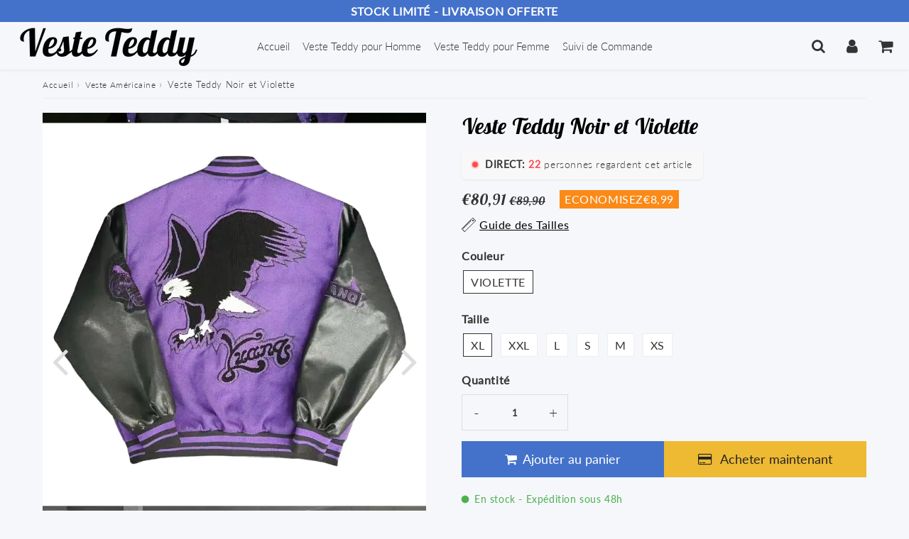

--- FILE ---
content_type: text/html; charset=utf-8
request_url: https://veste-teddy.com/products/veste-teddy-noir-et-violette
body_size: 33405
content:

<!doctype html>
<html class="no-touch no-js" lang="fr">
<head>
  <meta name="google-site-verification" content="ZhjxYlpiuOxhzFpNoYluMP16Z8EPnd5wtHuxrEQPgcE" /><meta charset="utf-8">
  <meta http-equiv="X-UA-Compatible" content="IE=edge,chrome=1">
  <meta name="viewport" content="width=device-width, initial-scale=1.0, shrink-to-fit=no" />
  <meta name="theme-color" content="#ffffff"><link rel="shortcut icon" href="//veste-teddy.com/cdn/shop/files/icones_5_32x32.png?v=1720009696" type="image/png" />
  <link rel="apple-touch-icon" href="//veste-teddy.com/cdn/shop/files/icones_5_128x128.png?v=1720009696"><title>
    Veste Teddy Noir et Violette
  </title>       
  <meta name="description" content="Découvrez l&#39;Élégance Urbaine avec la Veste Teddy Noir et Violette Qui a dit que le confort et le style ne pouvaient pas cohabiter? Cette veste teddy en cuir vegan est la preuve vivante que vous pouvez avoir les deux. Avec ses manches noires contrastantes et son corps violet somptueux, ce blouson ne laisse personne indi">
<meta property="og:site_name" content="Veste Teddy">
<meta property="og:url" content="https://veste-teddy.com/products/veste-teddy-noir-et-violette">
<meta property="og:title" content="Veste Teddy Noir et Violette">
<meta property="og:type" content="product">


<meta property="og:description" content="Découvrez l&#39;Élégance Urbaine avec la Veste Teddy Noir et Violette Qui a dit que le confort et le style ne pouvaient pas cohabiter? Cette veste teddy en cuir vegan est la preuve vivante que vous pouvez avoir les deux. Avec ses manches noires contrastantes et son corps violet somptueux, ce blouson ne laisse personne indi">

<meta property="og:price:amount" content="80,91">
  <meta property="og:price:currency" content="EUR"><meta property="og:image" content="http://veste-teddy.com/cdn/shop/files/veste-teddy-noir-et-violette_1024x1024.webp?v=1712319972"><meta property="og:image" content="http://veste-teddy.com/cdn/shop/files/veste-teddy-noir-et-violette-2_1024x1024.webp?v=1712319882"><meta property="og:image" content="http://veste-teddy.com/cdn/shop/files/veste-teddy-noir-et-violette-3_1024x1024.webp?v=1712319971">
<meta property="og:image:secure_url" content="https://veste-teddy.com/cdn/shop/files/veste-teddy-noir-et-violette_1024x1024.webp?v=1712319972"><meta property="og:image:secure_url" content="https://veste-teddy.com/cdn/shop/files/veste-teddy-noir-et-violette-2_1024x1024.webp?v=1712319882"><meta property="og:image:secure_url" content="https://veste-teddy.com/cdn/shop/files/veste-teddy-noir-et-violette-3_1024x1024.webp?v=1712319971">


  <meta name="twitter:site" content="@shopify">


  <meta name="twitter:card" content="summary_large_image">
  <meta name="twitter:image" content="https://veste-teddy.com/cdn/shop/files/veste-teddy-noir-et-violette_1024x1024.webp?v=1712319972">
  <meta name="twitter:image:width" content="480">
  <meta name="twitter:image:height" content="480">

<meta name="twitter:title" content="Veste Teddy Noir et Violette">


<meta property="twitter:description" content="Découvrez l&#39;Élégance Urbaine avec la Veste Teddy Noir et Violette Qui a dit que le confort et le style ne pouvaient pas cohabiter? Cette veste teddy en cuir vegan est la preuve vivante que vous pouvez avoir les deux. Avec ses manches noires contrastantes et son corps violet somptueux, ce blouson ne laisse personne indi">



  <link rel="canonical" href="https://veste-teddy.com/products/veste-teddy-noir-et-violette" />
  
<script>window.performance && window.performance.mark && window.performance.mark('shopify.content_for_header.start');</script><meta id="shopify-digital-wallet" name="shopify-digital-wallet" content="/81538220359/digital_wallets/dialog">
<link rel="alternate" type="application/json+oembed" href="https://veste-teddy.com/products/veste-teddy-noir-et-violette.oembed">
<script async="async" src="/checkouts/internal/preloads.js?locale=fr-FR"></script>
<script id="shopify-features" type="application/json">{"accessToken":"2d41e73bc31cca013bb8179afbba09fd","betas":["rich-media-storefront-analytics"],"domain":"veste-teddy.com","predictiveSearch":true,"shopId":81538220359,"locale":"fr"}</script>
<script>var Shopify = Shopify || {};
Shopify.shop = "eadac5-2d.myshopify.com";
Shopify.locale = "fr";
Shopify.currency = {"active":"EUR","rate":"1.0"};
Shopify.country = "FR";
Shopify.theme = {"name":"Copie de veste-teddy 1.0","id":175442035015,"schema_name":"Speedfly Theme","schema_version":"4.7.0","theme_store_id":null,"role":"main"};
Shopify.theme.handle = "null";
Shopify.theme.style = {"id":null,"handle":null};
Shopify.cdnHost = "veste-teddy.com/cdn";
Shopify.routes = Shopify.routes || {};
Shopify.routes.root = "/";</script>
<script type="module">!function(o){(o.Shopify=o.Shopify||{}).modules=!0}(window);</script>
<script>!function(o){function n(){var o=[];function n(){o.push(Array.prototype.slice.apply(arguments))}return n.q=o,n}var t=o.Shopify=o.Shopify||{};t.loadFeatures=n(),t.autoloadFeatures=n()}(window);</script>
<script id="shop-js-analytics" type="application/json">{"pageType":"product"}</script>
<script defer="defer" async type="module" src="//veste-teddy.com/cdn/shopifycloud/shop-js/modules/v2/client.init-shop-cart-sync_BcDpqI9l.fr.esm.js"></script>
<script defer="defer" async type="module" src="//veste-teddy.com/cdn/shopifycloud/shop-js/modules/v2/chunk.common_a1Rf5Dlz.esm.js"></script>
<script defer="defer" async type="module" src="//veste-teddy.com/cdn/shopifycloud/shop-js/modules/v2/chunk.modal_Djra7sW9.esm.js"></script>
<script type="module">
  await import("//veste-teddy.com/cdn/shopifycloud/shop-js/modules/v2/client.init-shop-cart-sync_BcDpqI9l.fr.esm.js");
await import("//veste-teddy.com/cdn/shopifycloud/shop-js/modules/v2/chunk.common_a1Rf5Dlz.esm.js");
await import("//veste-teddy.com/cdn/shopifycloud/shop-js/modules/v2/chunk.modal_Djra7sW9.esm.js");

  window.Shopify.SignInWithShop?.initShopCartSync?.({"fedCMEnabled":true,"windoidEnabled":true});

</script>
<script>(function() {
  var isLoaded = false;
  function asyncLoad() {
    if (isLoaded) return;
    isLoaded = true;
    var urls = ["https:\/\/app.kiwisizing.com\/web\/js\/dist\/kiwiSizing\/plugin\/SizingPlugin.prod.js?v=330\u0026shop=eadac5-2d.myshopify.com","https:\/\/assets1.adroll.com\/shopify\/latest\/j\/shopify_rolling_bootstrap_v2.js?adroll_adv_id=7DE5TKVQUVFHRM6AY6WPDV\u0026adroll_pix_id=FDPQ5ZMM3BC7ZDTCMXO7JT\u0026shop=eadac5-2d.myshopify.com"];
    for (var i = 0; i < urls.length; i++) {
      var s = document.createElement('script');
      s.type = 'text/javascript';
      s.async = true;
      s.src = urls[i];
      var x = document.getElementsByTagName('script')[0];
      x.parentNode.insertBefore(s, x);
    }
  };
  if(window.attachEvent) {
    window.attachEvent('onload', asyncLoad);
  } else {
    window.addEventListener('load', asyncLoad, false);
  }
})();</script>
<script id="__st">var __st={"a":81538220359,"offset":3600,"reqid":"8488e88a-95a8-4e86-8f42-f0e5a03f0ed9-1769209751","pageurl":"veste-teddy.com\/products\/veste-teddy-noir-et-violette","u":"c09e006043ed","p":"product","rtyp":"product","rid":9117439852871};</script>
<script>window.ShopifyPaypalV4VisibilityTracking = true;</script>
<script id="captcha-bootstrap">!function(){'use strict';const t='contact',e='account',n='new_comment',o=[[t,t],['blogs',n],['comments',n],[t,'customer']],c=[[e,'customer_login'],[e,'guest_login'],[e,'recover_customer_password'],[e,'create_customer']],r=t=>t.map((([t,e])=>`form[action*='/${t}']:not([data-nocaptcha='true']) input[name='form_type'][value='${e}']`)).join(','),a=t=>()=>t?[...document.querySelectorAll(t)].map((t=>t.form)):[];function s(){const t=[...o],e=r(t);return a(e)}const i='password',u='form_key',d=['recaptcha-v3-token','g-recaptcha-response','h-captcha-response',i],f=()=>{try{return window.sessionStorage}catch{return}},m='__shopify_v',_=t=>t.elements[u];function p(t,e,n=!1){try{const o=window.sessionStorage,c=JSON.parse(o.getItem(e)),{data:r}=function(t){const{data:e,action:n}=t;return t[m]||n?{data:e,action:n}:{data:t,action:n}}(c);for(const[e,n]of Object.entries(r))t.elements[e]&&(t.elements[e].value=n);n&&o.removeItem(e)}catch(o){console.error('form repopulation failed',{error:o})}}const l='form_type',E='cptcha';function T(t){t.dataset[E]=!0}const w=window,h=w.document,L='Shopify',v='ce_forms',y='captcha';let A=!1;((t,e)=>{const n=(g='f06e6c50-85a8-45c8-87d0-21a2b65856fe',I='https://cdn.shopify.com/shopifycloud/storefront-forms-hcaptcha/ce_storefront_forms_captcha_hcaptcha.v1.5.2.iife.js',D={infoText:'Protégé par hCaptcha',privacyText:'Confidentialité',termsText:'Conditions'},(t,e,n)=>{const o=w[L][v],c=o.bindForm;if(c)return c(t,g,e,D).then(n);var r;o.q.push([[t,g,e,D],n]),r=I,A||(h.body.append(Object.assign(h.createElement('script'),{id:'captcha-provider',async:!0,src:r})),A=!0)});var g,I,D;w[L]=w[L]||{},w[L][v]=w[L][v]||{},w[L][v].q=[],w[L][y]=w[L][y]||{},w[L][y].protect=function(t,e){n(t,void 0,e),T(t)},Object.freeze(w[L][y]),function(t,e,n,w,h,L){const[v,y,A,g]=function(t,e,n){const i=e?o:[],u=t?c:[],d=[...i,...u],f=r(d),m=r(i),_=r(d.filter((([t,e])=>n.includes(e))));return[a(f),a(m),a(_),s()]}(w,h,L),I=t=>{const e=t.target;return e instanceof HTMLFormElement?e:e&&e.form},D=t=>v().includes(t);t.addEventListener('submit',(t=>{const e=I(t);if(!e)return;const n=D(e)&&!e.dataset.hcaptchaBound&&!e.dataset.recaptchaBound,o=_(e),c=g().includes(e)&&(!o||!o.value);(n||c)&&t.preventDefault(),c&&!n&&(function(t){try{if(!f())return;!function(t){const e=f();if(!e)return;const n=_(t);if(!n)return;const o=n.value;o&&e.removeItem(o)}(t);const e=Array.from(Array(32),(()=>Math.random().toString(36)[2])).join('');!function(t,e){_(t)||t.append(Object.assign(document.createElement('input'),{type:'hidden',name:u})),t.elements[u].value=e}(t,e),function(t,e){const n=f();if(!n)return;const o=[...t.querySelectorAll(`input[type='${i}']`)].map((({name:t})=>t)),c=[...d,...o],r={};for(const[a,s]of new FormData(t).entries())c.includes(a)||(r[a]=s);n.setItem(e,JSON.stringify({[m]:1,action:t.action,data:r}))}(t,e)}catch(e){console.error('failed to persist form',e)}}(e),e.submit())}));const S=(t,e)=>{t&&!t.dataset[E]&&(n(t,e.some((e=>e===t))),T(t))};for(const o of['focusin','change'])t.addEventListener(o,(t=>{const e=I(t);D(e)&&S(e,y())}));const B=e.get('form_key'),M=e.get(l),P=B&&M;t.addEventListener('DOMContentLoaded',(()=>{const t=y();if(P)for(const e of t)e.elements[l].value===M&&p(e,B);[...new Set([...A(),...v().filter((t=>'true'===t.dataset.shopifyCaptcha))])].forEach((e=>S(e,t)))}))}(h,new URLSearchParams(w.location.search),n,t,e,['guest_login'])})(!0,!0)}();</script>
<script integrity="sha256-4kQ18oKyAcykRKYeNunJcIwy7WH5gtpwJnB7kiuLZ1E=" data-source-attribution="shopify.loadfeatures" defer="defer" src="//veste-teddy.com/cdn/shopifycloud/storefront/assets/storefront/load_feature-a0a9edcb.js" crossorigin="anonymous"></script>
<script data-source-attribution="shopify.dynamic_checkout.dynamic.init">var Shopify=Shopify||{};Shopify.PaymentButton=Shopify.PaymentButton||{isStorefrontPortableWallets:!0,init:function(){window.Shopify.PaymentButton.init=function(){};var t=document.createElement("script");t.src="https://veste-teddy.com/cdn/shopifycloud/portable-wallets/latest/portable-wallets.fr.js",t.type="module",document.head.appendChild(t)}};
</script>
<script data-source-attribution="shopify.dynamic_checkout.buyer_consent">
  function portableWalletsHideBuyerConsent(e){var t=document.getElementById("shopify-buyer-consent"),n=document.getElementById("shopify-subscription-policy-button");t&&n&&(t.classList.add("hidden"),t.setAttribute("aria-hidden","true"),n.removeEventListener("click",e))}function portableWalletsShowBuyerConsent(e){var t=document.getElementById("shopify-buyer-consent"),n=document.getElementById("shopify-subscription-policy-button");t&&n&&(t.classList.remove("hidden"),t.removeAttribute("aria-hidden"),n.addEventListener("click",e))}window.Shopify?.PaymentButton&&(window.Shopify.PaymentButton.hideBuyerConsent=portableWalletsHideBuyerConsent,window.Shopify.PaymentButton.showBuyerConsent=portableWalletsShowBuyerConsent);
</script>
<script data-source-attribution="shopify.dynamic_checkout.cart.bootstrap">document.addEventListener("DOMContentLoaded",(function(){function t(){return document.querySelector("shopify-accelerated-checkout-cart, shopify-accelerated-checkout")}if(t())Shopify.PaymentButton.init();else{new MutationObserver((function(e,n){t()&&(Shopify.PaymentButton.init(),n.disconnect())})).observe(document.body,{childList:!0,subtree:!0})}}));
</script>
<link id="shopify-accelerated-checkout-styles" rel="stylesheet" media="screen" href="https://veste-teddy.com/cdn/shopifycloud/portable-wallets/latest/accelerated-checkout-backwards-compat.css" crossorigin="anonymous">
<style id="shopify-accelerated-checkout-cart">
        #shopify-buyer-consent {
  margin-top: 1em;
  display: inline-block;
  width: 100%;
}

#shopify-buyer-consent.hidden {
  display: none;
}

#shopify-subscription-policy-button {
  background: none;
  border: none;
  padding: 0;
  text-decoration: underline;
  font-size: inherit;
  cursor: pointer;
}

#shopify-subscription-policy-button::before {
  box-shadow: none;
}

      </style>

<script>window.performance && window.performance.mark && window.performance.mark('shopify.content_for_header.end');</script> 

  <!-- CSS - JS ================================================== -->     
  <link rel="preconnect" href="https://cdn.shopify.com" as="style" crossorigin>
  <link rel="preconnect" href="https://fonts.shopifycdn.com" crossorigin>  
  <link rel="preconnect" href="https://v.shopify.com" /> 
  <link rel="preconnect" href="https://cdn.shopifycloud.com" /> 
  <link rel="preconnect" href="https://monorail-edge.shopifysvc.com">  
  <link rel="preconnect" href="https://cdnjs.cloudflare.com">   

  
<style data-shopify>

@font-face {
  font-family: Lato;
  font-weight: 400;
  font-style: normal;
  font-display: swap;
  src: url("//veste-teddy.com/cdn/fonts/lato/lato_n4.c3b93d431f0091c8be23185e15c9d1fee1e971c5.woff2") format("woff2"),
       url("//veste-teddy.com/cdn/fonts/lato/lato_n4.d5c00c781efb195594fd2fd4ad04f7882949e327.woff") format("woff");
}


@font-face {
  font-family: "Lobster Two";
  font-weight: 700;
  font-style: italic;
  font-display: swap;
  src: url("//veste-teddy.com/cdn/fonts/lobster_two/lobstertwo_i7.d990604a4cd16b9f1e83ca47aba256f380b4527c.woff2") format("woff2"),
       url("//veste-teddy.com/cdn/fonts/lobster_two/lobstertwo_i7.f938ba9c645680dc4bbf44985a46c79c87301ad9.woff") format("woff");
}


@font-face {
  font-family: Lato;
  font-weight: 400;
  font-style: normal;
  font-display: swap;
  src: url("//veste-teddy.com/cdn/fonts/lato/lato_n4.c3b93d431f0091c8be23185e15c9d1fee1e971c5.woff2") format("woff2"),
       url("//veste-teddy.com/cdn/fonts/lato/lato_n4.d5c00c781efb195594fd2fd4ad04f7882949e327.woff") format("woff");
}

@font-face {
  font-family: Lato;
  font-weight: 300;
  font-style: normal;
  font-display: swap;
  src: url("//veste-teddy.com/cdn/fonts/lato/lato_n3.a7080ececf6191f1dd5b0cb021691ca9b855c876.woff2") format("woff2"),
       url("//veste-teddy.com/cdn/fonts/lato/lato_n3.61e34b2ff7341f66543eb08e8c47eef9e1cde558.woff") format("woff");
}


:root {

  /* Width variables */
  --page-width: 1200px;
  --section-spaced: 3rem; 
  --gutter: 2rem;
  --gutter-half: calc(var(--gutter) / 2);
  --gutter-quarter: calc(var(--gutter) / 4);

  /* FONT */

  /* Titles Font */
  --headerFontStack: "Lobster Two", sans-serif;
  --headerFontWeight: ;

  /* Body Font */
  --bodyFontStack: Lato, sans-serif;
  --baseFontSize: 1.6rem;
  --baseFontSizeMobile: 1.5rem;

  /* Navigation and Button Font */
  --accentFontStack: Lato, sans-serif;
  --accentFontWeight: 300;

  /* FONT SIZES */

  --h1FontSize: 3.1rem;
  --h2FontSize: 2.8rem;
  --h3FontSize: 2.4rem;
  --h4FontSize: 2.1rem;
  --h5FontSize: 1.9rem;

  --h1FontSizeSm: 2.2rem;
  --h2FontSizeSm: 2rem;
  --h3FontSizeSm: 1.8rem;
  --h4FontSizeSm: 1.7rem;
  --h5FontSizeSm: 1.6rem;

  --btnAtcFontSize: 1.8rem;
  --btnFontSize: 1.6rem;
  --btnPadding: 1.6rem;
  --btnAtcPadding: 1.6rem;
  
  --btnFontWeight: 500;
  
  --navFontSize: 1.5rem;

  --priceFontSize: 2.1rem;
  --priceFontSizeSmall: 1.6rem;
  
  /* COLORS */

  /* General colors */
  --colorBody: #f5f7fa;
  --colorTextBody: #333333;
  --colorTextTitle: #333333; 

  --colorSectionTitles: #000000;
  --colorSectionTitlesBg: ;
  --colorError: #ff1100;
  --colorPrice: #333;
  --colorPrice2: #333;
  
  --colorPriceBg: #fb8a18;
  --colorPriceText: #fff; 

  /* Button colors */
  
  --colorBtnPrimaryBg: #f48e05;
  --colorBtnPrimaryText: #fff;
  --sizeBtnPrimaryBorder: 0px; 
  --colorBtnPrimaryBorder: #333;
  --colorBtnPrimaryBgHover: #ff9300;
  --colorBtnPrimaryTextHover: #fff;
  --colorBtnPrimaryBorderHover: #333;

  --colorBtnSecondaryBg: #dcdcdc;
  --colorBtnSecondaryText: #666;  
  --sizeBtnSecondaryBorder: 0px;
  --colorBtnSecondaryBorder: #333;
  --colorBtnSecondaryBgHover: #dcdcdc;
  --colorBtnSecondaryTextHover: #555;  
  --colorBtnSecondaryBorderHover: #333;

  --colorBtnThirdBg: ;
  --colorBtnThirdText: #333;  
  --sizeBtnThirdBorder: 1px;
  --colorBtnThirdBorder: #333;

  --colorBtnThirdBgHover: #333;
  --colorBtnThirdTextHover: #FFF;  
  --colorBtnThirdBorderHover: #333;

  --colorBtnAtcText: #fff;
  --colorBtnAtcBg: #4472ca;
  --colorBtnAtcTextHover: #fff;
  --colorBtnAtcBgHover: #0a369d;
  --sizeBtnAtcBorder: 0px; 
  --colorBtnAtcBorder: #333;
  --colorBtnBuyNowText: #242424;
  --colorBtnBuyNowBg: #eeb933;

  /* link colors */
  --colorLink: #0a014f;

 /* Site Header */
  --headerBackground: #f5f7fa;
  --headerText: #333;
  --headerButtonAndSearch: ;
  --headerSearchColor: #333;
  --headerSearchBgColor: rgba(0,0,0,0);
  --headerActionCartColor: #333;
  --headerActionCartBgColor: rgba(0,0,0,0);
  --headerAccountColor: #333;
  --headerAccountBgColor: rgba(0,0,0,0);
  --headerCartCount: #ff1100;  
  --topheaderTextColor:#ffffff;
  --topheaderBgColor:#4472ca;
  --sectionCollectionColorText:#fff;
  --sectionCollectionColorBg:rgba(51, 51, 51, 0.8);
  --sectionCollectionColorTextHover:#fff;
  --sectionCollectionColorBgHover:rgba(17, 17, 17, 0.8);

  --sectionHeaderColorIcon1: ;
  --sectionHeaderColorIcon2: ;

  --searchAutoCompleteBg: #fff;
  --searchAutoCompleteBorder: #ddd;
  --searchAutoCompleteColor: #333;
  --searchModalBgColor: rgba(0, 0, 0, 0.9);
  --searchModalBtnCloseColor: #FFF;
  --searchModalBlocBorderColor: #FFF;
  --searchModalBlocTextColor: #FFF;
  --searchModalBlocIconColor: #FFF;

  /* Product */

  --navProductsText: #333333;
  --tabColor: #333;
  --tabBgColor: #F0F0F0;
  --tabBorderColor: #ddd;
  
  --variantLabel: #333;
  --swatchBtnColor: #333;
  --swatchBtnBgColor: #fff;
  --swatchBtnBorderColor: #eee;
  --swatchBtnColorHover: #333;
  --swatchBtnBgColorHover: #fff;
  --swatchBtnBorderColorHover: #333;
  --swatchBtnBorderWidth: 40;  
  --variant-box-shadow: 0 0 0px ;

  /* Cart */
  --headerCartColor: #333;
  --headerCartBg: #fff;
  --headerCartBorder: #DDD;

  /* Nav background */
  --colorNav: #f5f7fa;
  --colorNavText: #333;
  --colorNavTextHover: #555;
  --colorNavTextHover2: #555;
  --colorNav2: #fff;
  --colorNav2Text: #333;
  --colorMegamenu: #fff;

  /* Mobile Nav Bar */
  --mobileNavBarHeight: 50px;

  /* Product */
  --productStockBg: #ffe8e8;
  --productStockBgActive: #ca0000;
  --productQtyColor: #333333;
  --productQtyBgColor: rgba(0,0,0,0);
  --colorBorder: #dedede;

  /* Blog */
  --blog-summary-bg-color: #F9F9F9;
  --blog-summary-border-color: #dddddd;
  --blog-summary-title-color: #333333;
  --blog-summary-link-color: #186ab9;
  

  /* Slider */
  --slider_title_color: #fff;
  --slider_bgtitle_color: ;
  --slider_text_color: #FFFFFF;
  --slider_bgtext_color: ;
  --slider_btn_title_color: #fff;
  --slider_btn_bgtitle_color: ;
  --slider_btn_text_hover_title_color: #333;
  --slider_btn_bg_hover_title_color: #FFF;
  --slider_btn_border_color: #FFF;
  --slider_btn_border_hover_color: #FFF;

  --slider_btn2_title_color: #333;
  --slider_btn2_bgtitle_color: #ffffff;
  --slider_btn2_text_hover_title_color: #fff;
  --slider_btn2_bg_hover_title_color: #333;
  --slider_btn2_border_color: #333;
  --slider_btn2_border_hover_color: #333;

  --slider_angle: #ddd;
  --slider_btn_scroll_color: #2e3438;
  --slider_btn_scroll_bg_color: rgba(255, 255, 255, 0.7);
  --slider_dots_color: #fff;
  --slider_dots_color_hover: #e0932f;

  /* Testimonial */
  --color-testimonial: #000000;
  --color-testimonial-star: #333333;
  --color-testimonial-arrow-bg: ;
  --color-testimonial-arrow: #333333;

  /* FAQ */
  --colorFaqPanelTitle: #333;
  --colorFaqPanelTitleBg: ;
  --colorFaqPanelText: #333;
  --colorFaqPanelTextBg: ;
  --colorFaqPanelBorder: #DEDEDE;

  /* newsletter */
  --color-newsletter-form-field: #333333;
  --color-newsletter-form-field-bg: #DEDEDE;
  --color-newsletter-form-btn: #FFFFFF;
  --color-newsletter-form-btn-bg: #333333;

  /* newsletter popup */
  --newsletterPopupColor: #333;
  --newsletterPopupBgColor: #fff;
  --newsletterPopupClose: #fff;
  --newsletterPopupBgClose: #911b1b;

  /* sticky bar */
  --stickybarColor: #333;
  --stickybarBgColor: #fff;
  --stickybarPositionTop: auto;
  --stickybarPositionBottom: 0;

  /* bundles */
  --bundleColor: #333;
  --bundleBgColor: #f0f0f0;
  --bundleStarColor: #ecb122;

  /* special offer */
  --specialOfferColor: #333;
  --specialOfferBgColor: #FFFFFF;
  --specialOfferColorActive: #333;
  --specialOfferBgColorActive: #f5f5f5;
  --specialOfferPrice: #f50a0a;
  --specialOfferBorderColor: #F0F0F0;
  --specialOfferChecked: #333;

  /* Site Footer */
  --colorFooterBg: #333333;
  --colorFooterTitle: #dddddd;
  --colorFooterText: #dddddd;
  --colorSvg:#000;
  --colorFooterBgBtn: #222;
  --colorFooterBgBtnText: #eee;
  --colorFooterBgInput: #444;
  --colorFooterBgInputText: #eee;
  --colorBackToTop1: #fff;
  --colorBackToTop2: rgba(51, 51, 51, 0.9);
  --colorFooterSocialLinks: #bbbbbb;


  /* Size chart */
  --sizeChartColor: #333;
  --sizeChartBg: #FFF;
  --sizeChartTitleColor: #fff;
  --sizeChartTitleBg: #333;

  /* Helper colors */
  --disabledGrey: #f6f6f6;
  --disabledBorder: var(--disabledGrey);
  --errorRed: #dc0000;
  --errorRedBg: var(--errorRed);
  --successGreen: #0a942a;

  /* Radius */
  --radius: 2px;
  --btnBorderRadius:0px;

 /* Share buttons  */
  --shareButtonHeight: 22px;
  --shareButtonCleanHeight: 30px;
  --shareBorderColor: #ececec;

 /* Collections */
  --filterIconWidth: 12px;
  --innerFilterIconWidth: 6px;

  /* Placeholder colors */
  --color-blankstate: rgba(var(--colorTextBody), 0.35);
  --color-blankstate-border: rgba(var(--colorTextBody), 0.2);
  --color-blankstate-background: rgba(var(--colorTextBody), 0.1);
  --color-text-body-opacity1: rgba(51, 51, 51, 0.05);
  --color-text-body-opacity2: rgba(51, 51, 51, 0.1);
  --color-text-body-opacity3: rgba(51, 51, 51, 0.2);
  --color-text-body-opacity4: rgba(51, 51, 51, 0.3);

  /*  SPACINGS */

  /* Letter Spacing */
  --titleLetterSpacing: 0px;
  --navLetterSpacing: 0px;
  --btnLetterSpacing: 0px;  
  
}    

.color-scheme-1, .shopify-section .color-scheme-1 > div {
  background: #F0F0F0;
  color: #333333;
   --colorSectionTitles: #333333; 
}

.color-scheme-2, .shopify-section .color-scheme-2 > div {
  background: #4c96c1;
  color: #FFFFFF;
  --colorSectionTitles: #FFFFFF; 
}

.color-scheme-3, .shopify-section .color-scheme-3 > div  {
  background: #e0932f;
  color: #FFFFFF;
  --colorSectionTitles: #FFFFFF; 
}


.color-scheme-inverse, .shopify-section .color-scheme-inverse > div {
  color: #F0F0F0;
  background: #333333;
}
.color-scheme-inverse * {
  --colorSectionTitles: #F0F0F0; 
}
.color-scheme-1 .btn-inherit, .shopify-section .color-scheme-1 .btn-inherit { 
  --colorBtnPrimaryBorder: #333333;
}
.color-scheme-2 .btn-inherit, .shopify-section .color-scheme-2 .btn-inherit { 
  --colorBtnPrimaryBorder: #FFFFFF;
}
.color-scheme-3 .btn-inherit, .shopify-section .color-scheme-3 .btn-inherit { 
  --colorBtnPrimaryBorder: #FFFFFF;
}
.color-scheme-3 .btn-inherit, .shopify-section .color-scheme-4 .btn-inherit { 
  --colorBtnThirdBorder: ;
}
.color-scheme-inverse .btn-inherit, .shopify-section .color-scheme-inverse .btn-inherit {
  --colorBtnPrimaryBg: #fff;
  --colorBtnPrimaryText: #f48e05;
  --colorBtnPrimaryBorder: #fff;
}

/*.shopify-section .color-scheme-1:not(.image-with-text-section), .shopify-section .color-scheme-2:not(.image-with-text-section), 
.shopify-section .color-scheme-3:not(.image-with-text-section), .shopify-section .color-scheme-inverse:not(.image-with-text-section) {
  padding:var(--section-spaced) 0;
}
*/

.shopify-section .color-scheme:not(.color-scheme-none) .color-scheme-inner {  
   padding:var(--gutter);
}
.shopify-section .color-scheme-1 .color-scheme-inner {
   background: rgba(51, 51, 51, 0.05);  
}
.shopify-section .color-scheme-2 .color-scheme-inner {
   background: rgba(255, 255, 255, 0.05);  
}
.shopify-section .color-scheme-3 .color-scheme-inner {
   background: rgba(255, 255, 255, 0.05);  
}
.shopify-section .color-scheme-inverse .color-scheme-inner {
   background: rgba(240, 240, 240, 0.05);  
}




</style>
 
 
  <link rel="preload" href=//veste-teddy.com/cdn/shop/t/4/assets/font-awesome.min.css?v=16385504796545085491734356914 as="style" onload="this.rel='stylesheet'">  

  <link href="//veste-teddy.com/cdn/shop/t/4/assets/theme.css?v=117219278849196040241734356915" rel="stylesheet" type="text/css" media="all" />
  
  <script src="//veste-teddy.com/cdn/shop/t/4/assets/vendor.js?v=45007066030548803271734356791" defer></script> 
  <script src="//veste-teddy.com/cdn/shop/t/4/assets/jquery-3.6.0.min.js?v=115860211936397945481734356791"></script> 
  <script src="//veste-teddy.com/cdn/shop/t/4/assets/theme.js?v=128615018238893565551734356791" defer></script>   
   
  
  

     
  
  <!-- Code script ================================================== -->
       
  

  <style>
    .slideshow .slide:not(:first-child), .slick-slider .slick-slide:not(:first-child) { display: none; opacity: 0; }
    .slideshow.slick-initialized .slide, .slick-slider.slick-initialized .slick-slide, .slick-slider.slick-initialized .slideshow-show-true  { display: block !important; opacity: 1; } 
    .slick-slider  { opacity: 0; }
    .slick-slider.slick-initialized { opacity: 1 !important; }
  </style>

  <meta name="google-site-verification" content="F5YQOh780-TXR3pw9Qnhiv22pWifinazgW-F121tYgY" />



<!-- BEGIN app block: shopify://apps/simprosys-google-shopping-feed/blocks/core_settings_block/1f0b859e-9fa6-4007-97e8-4513aff5ff3b --><!-- BEGIN: GSF App Core Tags & Scripts by Simprosys Google Shopping Feed -->









<!-- END: GSF App Core Tags & Scripts by Simprosys Google Shopping Feed -->
<!-- END app block --><!-- BEGIN app block: shopify://apps/pagefly-page-builder/blocks/app-embed/83e179f7-59a0-4589-8c66-c0dddf959200 -->

<!-- BEGIN app snippet: pagefly-cro-ab-testing-main -->







<script>
  ;(function () {
    const url = new URL(window.location)
    const viewParam = url.searchParams.get('view')
    if (viewParam && viewParam.includes('variant-pf-')) {
      url.searchParams.set('pf_v', viewParam)
      url.searchParams.delete('view')
      window.history.replaceState({}, '', url)
    }
  })()
</script>



<script type='module'>
  
  window.PAGEFLY_CRO = window.PAGEFLY_CRO || {}

  window.PAGEFLY_CRO['data_debug'] = {
    original_template_suffix: "all_products",
    allow_ab_test: false,
    ab_test_start_time: 0,
    ab_test_end_time: 0,
    today_date_time: 1769209751000,
  }
  window.PAGEFLY_CRO['GA4'] = { enabled: false}
</script>

<!-- END app snippet -->








  <script src='https://cdn.shopify.com/extensions/019bb4f9-aed6-78a3-be91-e9d44663e6bf/pagefly-page-builder-215/assets/pagefly-helper.js' defer='defer'></script>

  <script src='https://cdn.shopify.com/extensions/019bb4f9-aed6-78a3-be91-e9d44663e6bf/pagefly-page-builder-215/assets/pagefly-general-helper.js' defer='defer'></script>

  <script src='https://cdn.shopify.com/extensions/019bb4f9-aed6-78a3-be91-e9d44663e6bf/pagefly-page-builder-215/assets/pagefly-snap-slider.js' defer='defer'></script>

  <script src='https://cdn.shopify.com/extensions/019bb4f9-aed6-78a3-be91-e9d44663e6bf/pagefly-page-builder-215/assets/pagefly-slideshow-v3.js' defer='defer'></script>

  <script src='https://cdn.shopify.com/extensions/019bb4f9-aed6-78a3-be91-e9d44663e6bf/pagefly-page-builder-215/assets/pagefly-slideshow-v4.js' defer='defer'></script>

  <script src='https://cdn.shopify.com/extensions/019bb4f9-aed6-78a3-be91-e9d44663e6bf/pagefly-page-builder-215/assets/pagefly-glider.js' defer='defer'></script>

  <script src='https://cdn.shopify.com/extensions/019bb4f9-aed6-78a3-be91-e9d44663e6bf/pagefly-page-builder-215/assets/pagefly-slideshow-v1-v2.js' defer='defer'></script>

  <script src='https://cdn.shopify.com/extensions/019bb4f9-aed6-78a3-be91-e9d44663e6bf/pagefly-page-builder-215/assets/pagefly-product-media.js' defer='defer'></script>

  <script src='https://cdn.shopify.com/extensions/019bb4f9-aed6-78a3-be91-e9d44663e6bf/pagefly-page-builder-215/assets/pagefly-product.js' defer='defer'></script>


<script id='pagefly-helper-data' type='application/json'>
  {
    "page_optimization": {
      "assets_prefetching": false
    },
    "elements_asset_mapper": {
      "Accordion": "https://cdn.shopify.com/extensions/019bb4f9-aed6-78a3-be91-e9d44663e6bf/pagefly-page-builder-215/assets/pagefly-accordion.js",
      "Accordion3": "https://cdn.shopify.com/extensions/019bb4f9-aed6-78a3-be91-e9d44663e6bf/pagefly-page-builder-215/assets/pagefly-accordion3.js",
      "CountDown": "https://cdn.shopify.com/extensions/019bb4f9-aed6-78a3-be91-e9d44663e6bf/pagefly-page-builder-215/assets/pagefly-countdown.js",
      "GMap1": "https://cdn.shopify.com/extensions/019bb4f9-aed6-78a3-be91-e9d44663e6bf/pagefly-page-builder-215/assets/pagefly-gmap.js",
      "GMap2": "https://cdn.shopify.com/extensions/019bb4f9-aed6-78a3-be91-e9d44663e6bf/pagefly-page-builder-215/assets/pagefly-gmap.js",
      "GMapBasicV2": "https://cdn.shopify.com/extensions/019bb4f9-aed6-78a3-be91-e9d44663e6bf/pagefly-page-builder-215/assets/pagefly-gmap.js",
      "GMapAdvancedV2": "https://cdn.shopify.com/extensions/019bb4f9-aed6-78a3-be91-e9d44663e6bf/pagefly-page-builder-215/assets/pagefly-gmap.js",
      "HTML.Video": "https://cdn.shopify.com/extensions/019bb4f9-aed6-78a3-be91-e9d44663e6bf/pagefly-page-builder-215/assets/pagefly-htmlvideo.js",
      "HTML.Video2": "https://cdn.shopify.com/extensions/019bb4f9-aed6-78a3-be91-e9d44663e6bf/pagefly-page-builder-215/assets/pagefly-htmlvideo2.js",
      "HTML.Video3": "https://cdn.shopify.com/extensions/019bb4f9-aed6-78a3-be91-e9d44663e6bf/pagefly-page-builder-215/assets/pagefly-htmlvideo2.js",
      "BackgroundVideo": "https://cdn.shopify.com/extensions/019bb4f9-aed6-78a3-be91-e9d44663e6bf/pagefly-page-builder-215/assets/pagefly-htmlvideo2.js",
      "Instagram": "https://cdn.shopify.com/extensions/019bb4f9-aed6-78a3-be91-e9d44663e6bf/pagefly-page-builder-215/assets/pagefly-instagram.js",
      "Instagram2": "https://cdn.shopify.com/extensions/019bb4f9-aed6-78a3-be91-e9d44663e6bf/pagefly-page-builder-215/assets/pagefly-instagram.js",
      "Insta3": "https://cdn.shopify.com/extensions/019bb4f9-aed6-78a3-be91-e9d44663e6bf/pagefly-page-builder-215/assets/pagefly-instagram3.js",
      "Tabs": "https://cdn.shopify.com/extensions/019bb4f9-aed6-78a3-be91-e9d44663e6bf/pagefly-page-builder-215/assets/pagefly-tab.js",
      "Tabs3": "https://cdn.shopify.com/extensions/019bb4f9-aed6-78a3-be91-e9d44663e6bf/pagefly-page-builder-215/assets/pagefly-tab3.js",
      "ProductBox": "https://cdn.shopify.com/extensions/019bb4f9-aed6-78a3-be91-e9d44663e6bf/pagefly-page-builder-215/assets/pagefly-cart.js",
      "FBPageBox2": "https://cdn.shopify.com/extensions/019bb4f9-aed6-78a3-be91-e9d44663e6bf/pagefly-page-builder-215/assets/pagefly-facebook.js",
      "FBLikeButton2": "https://cdn.shopify.com/extensions/019bb4f9-aed6-78a3-be91-e9d44663e6bf/pagefly-page-builder-215/assets/pagefly-facebook.js",
      "TwitterFeed2": "https://cdn.shopify.com/extensions/019bb4f9-aed6-78a3-be91-e9d44663e6bf/pagefly-page-builder-215/assets/pagefly-twitter.js",
      "Paragraph4": "https://cdn.shopify.com/extensions/019bb4f9-aed6-78a3-be91-e9d44663e6bf/pagefly-page-builder-215/assets/pagefly-paragraph4.js",

      "AliReviews": "https://cdn.shopify.com/extensions/019bb4f9-aed6-78a3-be91-e9d44663e6bf/pagefly-page-builder-215/assets/pagefly-3rd-elements.js",
      "BackInStock": "https://cdn.shopify.com/extensions/019bb4f9-aed6-78a3-be91-e9d44663e6bf/pagefly-page-builder-215/assets/pagefly-3rd-elements.js",
      "GloboBackInStock": "https://cdn.shopify.com/extensions/019bb4f9-aed6-78a3-be91-e9d44663e6bf/pagefly-page-builder-215/assets/pagefly-3rd-elements.js",
      "GrowaveWishlist": "https://cdn.shopify.com/extensions/019bb4f9-aed6-78a3-be91-e9d44663e6bf/pagefly-page-builder-215/assets/pagefly-3rd-elements.js",
      "InfiniteOptionsShopPad": "https://cdn.shopify.com/extensions/019bb4f9-aed6-78a3-be91-e9d44663e6bf/pagefly-page-builder-215/assets/pagefly-3rd-elements.js",
      "InkybayProductPersonalizer": "https://cdn.shopify.com/extensions/019bb4f9-aed6-78a3-be91-e9d44663e6bf/pagefly-page-builder-215/assets/pagefly-3rd-elements.js",
      "LimeSpot": "https://cdn.shopify.com/extensions/019bb4f9-aed6-78a3-be91-e9d44663e6bf/pagefly-page-builder-215/assets/pagefly-3rd-elements.js",
      "Loox": "https://cdn.shopify.com/extensions/019bb4f9-aed6-78a3-be91-e9d44663e6bf/pagefly-page-builder-215/assets/pagefly-3rd-elements.js",
      "Opinew": "https://cdn.shopify.com/extensions/019bb4f9-aed6-78a3-be91-e9d44663e6bf/pagefly-page-builder-215/assets/pagefly-3rd-elements.js",
      "Powr": "https://cdn.shopify.com/extensions/019bb4f9-aed6-78a3-be91-e9d44663e6bf/pagefly-page-builder-215/assets/pagefly-3rd-elements.js",
      "ProductReviews": "https://cdn.shopify.com/extensions/019bb4f9-aed6-78a3-be91-e9d44663e6bf/pagefly-page-builder-215/assets/pagefly-3rd-elements.js",
      "PushOwl": "https://cdn.shopify.com/extensions/019bb4f9-aed6-78a3-be91-e9d44663e6bf/pagefly-page-builder-215/assets/pagefly-3rd-elements.js",
      "ReCharge": "https://cdn.shopify.com/extensions/019bb4f9-aed6-78a3-be91-e9d44663e6bf/pagefly-page-builder-215/assets/pagefly-3rd-elements.js",
      "Rivyo": "https://cdn.shopify.com/extensions/019bb4f9-aed6-78a3-be91-e9d44663e6bf/pagefly-page-builder-215/assets/pagefly-3rd-elements.js",
      "TrackingMore": "https://cdn.shopify.com/extensions/019bb4f9-aed6-78a3-be91-e9d44663e6bf/pagefly-page-builder-215/assets/pagefly-3rd-elements.js",
      "Vitals": "https://cdn.shopify.com/extensions/019bb4f9-aed6-78a3-be91-e9d44663e6bf/pagefly-page-builder-215/assets/pagefly-3rd-elements.js",
      "Wiser": "https://cdn.shopify.com/extensions/019bb4f9-aed6-78a3-be91-e9d44663e6bf/pagefly-page-builder-215/assets/pagefly-3rd-elements.js"
    },
    "custom_elements_mapper": {
      "pf-click-action-element": "https://cdn.shopify.com/extensions/019bb4f9-aed6-78a3-be91-e9d44663e6bf/pagefly-page-builder-215/assets/pagefly-click-action-element.js",
      "pf-dialog-element": "https://cdn.shopify.com/extensions/019bb4f9-aed6-78a3-be91-e9d44663e6bf/pagefly-page-builder-215/assets/pagefly-dialog-element.js"
    }
  }
</script>


<!-- END app block --><link href="https://monorail-edge.shopifysvc.com" rel="dns-prefetch">
<script>(function(){if ("sendBeacon" in navigator && "performance" in window) {try {var session_token_from_headers = performance.getEntriesByType('navigation')[0].serverTiming.find(x => x.name == '_s').description;} catch {var session_token_from_headers = undefined;}var session_cookie_matches = document.cookie.match(/_shopify_s=([^;]*)/);var session_token_from_cookie = session_cookie_matches && session_cookie_matches.length === 2 ? session_cookie_matches[1] : "";var session_token = session_token_from_headers || session_token_from_cookie || "";function handle_abandonment_event(e) {var entries = performance.getEntries().filter(function(entry) {return /monorail-edge.shopifysvc.com/.test(entry.name);});if (!window.abandonment_tracked && entries.length === 0) {window.abandonment_tracked = true;var currentMs = Date.now();var navigation_start = performance.timing.navigationStart;var payload = {shop_id: 81538220359,url: window.location.href,navigation_start,duration: currentMs - navigation_start,session_token,page_type: "product"};window.navigator.sendBeacon("https://monorail-edge.shopifysvc.com/v1/produce", JSON.stringify({schema_id: "online_store_buyer_site_abandonment/1.1",payload: payload,metadata: {event_created_at_ms: currentMs,event_sent_at_ms: currentMs}}));}}window.addEventListener('pagehide', handle_abandonment_event);}}());</script>
<script id="web-pixels-manager-setup">(function e(e,d,r,n,o){if(void 0===o&&(o={}),!Boolean(null===(a=null===(i=window.Shopify)||void 0===i?void 0:i.analytics)||void 0===a?void 0:a.replayQueue)){var i,a;window.Shopify=window.Shopify||{};var t=window.Shopify;t.analytics=t.analytics||{};var s=t.analytics;s.replayQueue=[],s.publish=function(e,d,r){return s.replayQueue.push([e,d,r]),!0};try{self.performance.mark("wpm:start")}catch(e){}var l=function(){var e={modern:/Edge?\/(1{2}[4-9]|1[2-9]\d|[2-9]\d{2}|\d{4,})\.\d+(\.\d+|)|Firefox\/(1{2}[4-9]|1[2-9]\d|[2-9]\d{2}|\d{4,})\.\d+(\.\d+|)|Chrom(ium|e)\/(9{2}|\d{3,})\.\d+(\.\d+|)|(Maci|X1{2}).+ Version\/(15\.\d+|(1[6-9]|[2-9]\d|\d{3,})\.\d+)([,.]\d+|)( \(\w+\)|)( Mobile\/\w+|) Safari\/|Chrome.+OPR\/(9{2}|\d{3,})\.\d+\.\d+|(CPU[ +]OS|iPhone[ +]OS|CPU[ +]iPhone|CPU IPhone OS|CPU iPad OS)[ +]+(15[._]\d+|(1[6-9]|[2-9]\d|\d{3,})[._]\d+)([._]\d+|)|Android:?[ /-](13[3-9]|1[4-9]\d|[2-9]\d{2}|\d{4,})(\.\d+|)(\.\d+|)|Android.+Firefox\/(13[5-9]|1[4-9]\d|[2-9]\d{2}|\d{4,})\.\d+(\.\d+|)|Android.+Chrom(ium|e)\/(13[3-9]|1[4-9]\d|[2-9]\d{2}|\d{4,})\.\d+(\.\d+|)|SamsungBrowser\/([2-9]\d|\d{3,})\.\d+/,legacy:/Edge?\/(1[6-9]|[2-9]\d|\d{3,})\.\d+(\.\d+|)|Firefox\/(5[4-9]|[6-9]\d|\d{3,})\.\d+(\.\d+|)|Chrom(ium|e)\/(5[1-9]|[6-9]\d|\d{3,})\.\d+(\.\d+|)([\d.]+$|.*Safari\/(?![\d.]+ Edge\/[\d.]+$))|(Maci|X1{2}).+ Version\/(10\.\d+|(1[1-9]|[2-9]\d|\d{3,})\.\d+)([,.]\d+|)( \(\w+\)|)( Mobile\/\w+|) Safari\/|Chrome.+OPR\/(3[89]|[4-9]\d|\d{3,})\.\d+\.\d+|(CPU[ +]OS|iPhone[ +]OS|CPU[ +]iPhone|CPU IPhone OS|CPU iPad OS)[ +]+(10[._]\d+|(1[1-9]|[2-9]\d|\d{3,})[._]\d+)([._]\d+|)|Android:?[ /-](13[3-9]|1[4-9]\d|[2-9]\d{2}|\d{4,})(\.\d+|)(\.\d+|)|Mobile Safari.+OPR\/([89]\d|\d{3,})\.\d+\.\d+|Android.+Firefox\/(13[5-9]|1[4-9]\d|[2-9]\d{2}|\d{4,})\.\d+(\.\d+|)|Android.+Chrom(ium|e)\/(13[3-9]|1[4-9]\d|[2-9]\d{2}|\d{4,})\.\d+(\.\d+|)|Android.+(UC? ?Browser|UCWEB|U3)[ /]?(15\.([5-9]|\d{2,})|(1[6-9]|[2-9]\d|\d{3,})\.\d+)\.\d+|SamsungBrowser\/(5\.\d+|([6-9]|\d{2,})\.\d+)|Android.+MQ{2}Browser\/(14(\.(9|\d{2,})|)|(1[5-9]|[2-9]\d|\d{3,})(\.\d+|))(\.\d+|)|K[Aa][Ii]OS\/(3\.\d+|([4-9]|\d{2,})\.\d+)(\.\d+|)/},d=e.modern,r=e.legacy,n=navigator.userAgent;return n.match(d)?"modern":n.match(r)?"legacy":"unknown"}(),u="modern"===l?"modern":"legacy",c=(null!=n?n:{modern:"",legacy:""})[u],f=function(e){return[e.baseUrl,"/wpm","/b",e.hashVersion,"modern"===e.buildTarget?"m":"l",".js"].join("")}({baseUrl:d,hashVersion:r,buildTarget:u}),m=function(e){var d=e.version,r=e.bundleTarget,n=e.surface,o=e.pageUrl,i=e.monorailEndpoint;return{emit:function(e){var a=e.status,t=e.errorMsg,s=(new Date).getTime(),l=JSON.stringify({metadata:{event_sent_at_ms:s},events:[{schema_id:"web_pixels_manager_load/3.1",payload:{version:d,bundle_target:r,page_url:o,status:a,surface:n,error_msg:t},metadata:{event_created_at_ms:s}}]});if(!i)return console&&console.warn&&console.warn("[Web Pixels Manager] No Monorail endpoint provided, skipping logging."),!1;try{return self.navigator.sendBeacon.bind(self.navigator)(i,l)}catch(e){}var u=new XMLHttpRequest;try{return u.open("POST",i,!0),u.setRequestHeader("Content-Type","text/plain"),u.send(l),!0}catch(e){return console&&console.warn&&console.warn("[Web Pixels Manager] Got an unhandled error while logging to Monorail."),!1}}}}({version:r,bundleTarget:l,surface:e.surface,pageUrl:self.location.href,monorailEndpoint:e.monorailEndpoint});try{o.browserTarget=l,function(e){var d=e.src,r=e.async,n=void 0===r||r,o=e.onload,i=e.onerror,a=e.sri,t=e.scriptDataAttributes,s=void 0===t?{}:t,l=document.createElement("script"),u=document.querySelector("head"),c=document.querySelector("body");if(l.async=n,l.src=d,a&&(l.integrity=a,l.crossOrigin="anonymous"),s)for(var f in s)if(Object.prototype.hasOwnProperty.call(s,f))try{l.dataset[f]=s[f]}catch(e){}if(o&&l.addEventListener("load",o),i&&l.addEventListener("error",i),u)u.appendChild(l);else{if(!c)throw new Error("Did not find a head or body element to append the script");c.appendChild(l)}}({src:f,async:!0,onload:function(){if(!function(){var e,d;return Boolean(null===(d=null===(e=window.Shopify)||void 0===e?void 0:e.analytics)||void 0===d?void 0:d.initialized)}()){var d=window.webPixelsManager.init(e)||void 0;if(d){var r=window.Shopify.analytics;r.replayQueue.forEach((function(e){var r=e[0],n=e[1],o=e[2];d.publishCustomEvent(r,n,o)})),r.replayQueue=[],r.publish=d.publishCustomEvent,r.visitor=d.visitor,r.initialized=!0}}},onerror:function(){return m.emit({status:"failed",errorMsg:"".concat(f," has failed to load")})},sri:function(e){var d=/^sha384-[A-Za-z0-9+/=]+$/;return"string"==typeof e&&d.test(e)}(c)?c:"",scriptDataAttributes:o}),m.emit({status:"loading"})}catch(e){m.emit({status:"failed",errorMsg:(null==e?void 0:e.message)||"Unknown error"})}}})({shopId: 81538220359,storefrontBaseUrl: "https://veste-teddy.com",extensionsBaseUrl: "https://extensions.shopifycdn.com/cdn/shopifycloud/web-pixels-manager",monorailEndpoint: "https://monorail-edge.shopifysvc.com/unstable/produce_batch",surface: "storefront-renderer",enabledBetaFlags: ["2dca8a86"],webPixelsConfigList: [{"id":"2702901575","configuration":"{\"accountID\":\"TU25mT\",\"webPixelConfig\":\"eyJlbmFibGVBZGRlZFRvQ2FydEV2ZW50cyI6IHRydWV9\"}","eventPayloadVersion":"v1","runtimeContext":"STRICT","scriptVersion":"524f6c1ee37bacdca7657a665bdca589","type":"APP","apiClientId":123074,"privacyPurposes":["ANALYTICS","MARKETING"],"dataSharingAdjustments":{"protectedCustomerApprovalScopes":["read_customer_address","read_customer_email","read_customer_name","read_customer_personal_data","read_customer_phone"]}},{"id":"1906901319","configuration":"{\"advertisableEid\":\"7DE5TKVQUVFHRM6AY6WPDV\",\"pixelEid\":\"FDPQ5ZMM3BC7ZDTCMXO7JT\"}","eventPayloadVersion":"v1","runtimeContext":"STRICT","scriptVersion":"ba1ef5286d067b01e04bdc37410b8082","type":"APP","apiClientId":1005866,"privacyPurposes":[],"dataSharingAdjustments":{"protectedCustomerApprovalScopes":["read_customer_address","read_customer_email","read_customer_name","read_customer_personal_data","read_customer_phone"]}},{"id":"1317110087","configuration":"{\"account_ID\":\"1014505\",\"google_analytics_tracking_tag\":\"1\",\"measurement_id\":\"2\",\"api_secret\":\"3\",\"shop_settings\":\"{\\\"custom_pixel_script\\\":\\\"https:\\\\\\\/\\\\\\\/storage.googleapis.com\\\\\\\/gsf-scripts\\\\\\\/custom-pixels\\\\\\\/eadac5-2d.js\\\"}\"}","eventPayloadVersion":"v1","runtimeContext":"LAX","scriptVersion":"c6b888297782ed4a1cba19cda43d6625","type":"APP","apiClientId":1558137,"privacyPurposes":[],"dataSharingAdjustments":{"protectedCustomerApprovalScopes":["read_customer_address","read_customer_email","read_customer_name","read_customer_personal_data","read_customer_phone"]}},{"id":"1317077319","configuration":"{\"config\":\"{\\\"google_tag_ids\\\":[\\\"AW-16806978095\\\"],\\\"gtag_events\\\":[{\\\"type\\\":\\\"begin_checkout\\\",\\\"action_label\\\":\\\"AW-16806978095\\\"},{\\\"type\\\":\\\"search\\\",\\\"action_label\\\":\\\"AW-16806978095\\\"},{\\\"type\\\":\\\"view_item\\\",\\\"action_label\\\":\\\"AW-16806978095\\\"},{\\\"type\\\":\\\"purchase\\\",\\\"action_label\\\":\\\"AW-16806978095\\\"},{\\\"type\\\":\\\"page_view\\\",\\\"action_label\\\":\\\"AW-16806978095\\\"},{\\\"type\\\":\\\"add_payment_info\\\",\\\"action_label\\\":\\\"AW-16806978095\\\"},{\\\"type\\\":\\\"add_to_cart\\\",\\\"action_label\\\":\\\"AW-16806978095\\\"}],\\\"enable_monitoring_mode\\\":false}\"}","eventPayloadVersion":"v1","runtimeContext":"OPEN","scriptVersion":"b2a88bafab3e21179ed38636efcd8a93","type":"APP","apiClientId":1780363,"privacyPurposes":[],"dataSharingAdjustments":{"protectedCustomerApprovalScopes":["read_customer_address","read_customer_email","read_customer_name","read_customer_personal_data","read_customer_phone"]}},{"id":"211648839","eventPayloadVersion":"1","runtimeContext":"LAX","scriptVersion":"2","type":"CUSTOM","privacyPurposes":["ANALYTICS","MARKETING"],"name":"Adnabu"},{"id":"shopify-app-pixel","configuration":"{}","eventPayloadVersion":"v1","runtimeContext":"STRICT","scriptVersion":"0450","apiClientId":"shopify-pixel","type":"APP","privacyPurposes":["ANALYTICS","MARKETING"]},{"id":"shopify-custom-pixel","eventPayloadVersion":"v1","runtimeContext":"LAX","scriptVersion":"0450","apiClientId":"shopify-pixel","type":"CUSTOM","privacyPurposes":["ANALYTICS","MARKETING"]}],isMerchantRequest: false,initData: {"shop":{"name":"Veste Teddy","paymentSettings":{"currencyCode":"EUR"},"myshopifyDomain":"eadac5-2d.myshopify.com","countryCode":"FR","storefrontUrl":"https:\/\/veste-teddy.com"},"customer":null,"cart":null,"checkout":null,"productVariants":[{"price":{"amount":80.91,"currencyCode":"EUR"},"product":{"title":"Veste Teddy Noir et Violette","vendor":"Veste Teddy","id":"9117439852871","untranslatedTitle":"Veste Teddy Noir et Violette","url":"\/products\/veste-teddy-noir-et-violette","type":""},"id":"49256975991111","image":{"src":"\/\/veste-teddy.com\/cdn\/shop\/files\/veste-teddy-noir-et-violette-violette-xl-7.webp?v=1712319885"},"sku":"14:496;5:4183","title":"Violette \/ XL","untranslatedTitle":"Violette \/ XL"},{"price":{"amount":80.91,"currencyCode":"EUR"},"product":{"title":"Veste Teddy Noir et Violette","vendor":"Veste Teddy","id":"9117439852871","untranslatedTitle":"Veste Teddy Noir et Violette","url":"\/products\/veste-teddy-noir-et-violette","type":""},"id":"49256976023879","image":{"src":"\/\/veste-teddy.com\/cdn\/shop\/files\/veste-teddy-noir-et-violette-violette-xl-7.webp?v=1712319885"},"sku":"14:496;5:200000990","title":"Violette \/ XXL","untranslatedTitle":"Violette \/ XXL"},{"price":{"amount":80.91,"currencyCode":"EUR"},"product":{"title":"Veste Teddy Noir et Violette","vendor":"Veste Teddy","id":"9117439852871","untranslatedTitle":"Veste Teddy Noir et Violette","url":"\/products\/veste-teddy-noir-et-violette","type":""},"id":"49256976056647","image":{"src":"\/\/veste-teddy.com\/cdn\/shop\/files\/veste-teddy-noir-et-violette-violette-xl-7.webp?v=1712319885"},"sku":"14:496;5:4182","title":"Violette \/ L","untranslatedTitle":"Violette \/ L"},{"price":{"amount":80.91,"currencyCode":"EUR"},"product":{"title":"Veste Teddy Noir et Violette","vendor":"Veste Teddy","id":"9117439852871","untranslatedTitle":"Veste Teddy Noir et Violette","url":"\/products\/veste-teddy-noir-et-violette","type":""},"id":"49256976089415","image":{"src":"\/\/veste-teddy.com\/cdn\/shop\/files\/veste-teddy-noir-et-violette-violette-xl-7.webp?v=1712319885"},"sku":"14:496;5:361385","title":"Violette \/ S","untranslatedTitle":"Violette \/ S"},{"price":{"amount":80.91,"currencyCode":"EUR"},"product":{"title":"Veste Teddy Noir et Violette","vendor":"Veste Teddy","id":"9117439852871","untranslatedTitle":"Veste Teddy Noir et Violette","url":"\/products\/veste-teddy-noir-et-violette","type":""},"id":"49256976122183","image":{"src":"\/\/veste-teddy.com\/cdn\/shop\/files\/veste-teddy-noir-et-violette-violette-xl-7.webp?v=1712319885"},"sku":"14:496;5:100014065","title":"Violette \/ M","untranslatedTitle":"Violette \/ M"},{"price":{"amount":80.91,"currencyCode":"EUR"},"product":{"title":"Veste Teddy Noir et Violette","vendor":"Veste Teddy","id":"9117439852871","untranslatedTitle":"Veste Teddy Noir et Violette","url":"\/products\/veste-teddy-noir-et-violette","type":""},"id":"49256976154951","image":{"src":"\/\/veste-teddy.com\/cdn\/shop\/files\/veste-teddy-noir-et-violette-violette-xl-7.webp?v=1712319885"},"sku":"14:496;5:361386","title":"Violette \/ XS","untranslatedTitle":"Violette \/ XS"}],"purchasingCompany":null},},"https://veste-teddy.com/cdn","fcfee988w5aeb613cpc8e4bc33m6693e112",{"modern":"","legacy":""},{"shopId":"81538220359","storefrontBaseUrl":"https:\/\/veste-teddy.com","extensionBaseUrl":"https:\/\/extensions.shopifycdn.com\/cdn\/shopifycloud\/web-pixels-manager","surface":"storefront-renderer","enabledBetaFlags":"[\"2dca8a86\"]","isMerchantRequest":"false","hashVersion":"fcfee988w5aeb613cpc8e4bc33m6693e112","publish":"custom","events":"[[\"page_viewed\",{}],[\"product_viewed\",{\"productVariant\":{\"price\":{\"amount\":80.91,\"currencyCode\":\"EUR\"},\"product\":{\"title\":\"Veste Teddy Noir et Violette\",\"vendor\":\"Veste Teddy\",\"id\":\"9117439852871\",\"untranslatedTitle\":\"Veste Teddy Noir et Violette\",\"url\":\"\/products\/veste-teddy-noir-et-violette\",\"type\":\"\"},\"id\":\"49256975991111\",\"image\":{\"src\":\"\/\/veste-teddy.com\/cdn\/shop\/files\/veste-teddy-noir-et-violette-violette-xl-7.webp?v=1712319885\"},\"sku\":\"14:496;5:4183\",\"title\":\"Violette \/ XL\",\"untranslatedTitle\":\"Violette \/ XL\"}}]]"});</script><script>
  window.ShopifyAnalytics = window.ShopifyAnalytics || {};
  window.ShopifyAnalytics.meta = window.ShopifyAnalytics.meta || {};
  window.ShopifyAnalytics.meta.currency = 'EUR';
  var meta = {"product":{"id":9117439852871,"gid":"gid:\/\/shopify\/Product\/9117439852871","vendor":"Veste Teddy","type":"","handle":"veste-teddy-noir-et-violette","variants":[{"id":49256975991111,"price":8091,"name":"Veste Teddy Noir et Violette - Violette \/ XL","public_title":"Violette \/ XL","sku":"14:496;5:4183"},{"id":49256976023879,"price":8091,"name":"Veste Teddy Noir et Violette - Violette \/ XXL","public_title":"Violette \/ XXL","sku":"14:496;5:200000990"},{"id":49256976056647,"price":8091,"name":"Veste Teddy Noir et Violette - Violette \/ L","public_title":"Violette \/ L","sku":"14:496;5:4182"},{"id":49256976089415,"price":8091,"name":"Veste Teddy Noir et Violette - Violette \/ S","public_title":"Violette \/ S","sku":"14:496;5:361385"},{"id":49256976122183,"price":8091,"name":"Veste Teddy Noir et Violette - Violette \/ M","public_title":"Violette \/ M","sku":"14:496;5:100014065"},{"id":49256976154951,"price":8091,"name":"Veste Teddy Noir et Violette - Violette \/ XS","public_title":"Violette \/ XS","sku":"14:496;5:361386"}],"remote":false},"page":{"pageType":"product","resourceType":"product","resourceId":9117439852871,"requestId":"8488e88a-95a8-4e86-8f42-f0e5a03f0ed9-1769209751"}};
  for (var attr in meta) {
    window.ShopifyAnalytics.meta[attr] = meta[attr];
  }
</script>
<script class="analytics">
  (function () {
    var customDocumentWrite = function(content) {
      var jquery = null;

      if (window.jQuery) {
        jquery = window.jQuery;
      } else if (window.Checkout && window.Checkout.$) {
        jquery = window.Checkout.$;
      }

      if (jquery) {
        jquery('body').append(content);
      }
    };

    var hasLoggedConversion = function(token) {
      if (token) {
        return document.cookie.indexOf('loggedConversion=' + token) !== -1;
      }
      return false;
    }

    var setCookieIfConversion = function(token) {
      if (token) {
        var twoMonthsFromNow = new Date(Date.now());
        twoMonthsFromNow.setMonth(twoMonthsFromNow.getMonth() + 2);

        document.cookie = 'loggedConversion=' + token + '; expires=' + twoMonthsFromNow;
      }
    }

    var trekkie = window.ShopifyAnalytics.lib = window.trekkie = window.trekkie || [];
    if (trekkie.integrations) {
      return;
    }
    trekkie.methods = [
      'identify',
      'page',
      'ready',
      'track',
      'trackForm',
      'trackLink'
    ];
    trekkie.factory = function(method) {
      return function() {
        var args = Array.prototype.slice.call(arguments);
        args.unshift(method);
        trekkie.push(args);
        return trekkie;
      };
    };
    for (var i = 0; i < trekkie.methods.length; i++) {
      var key = trekkie.methods[i];
      trekkie[key] = trekkie.factory(key);
    }
    trekkie.load = function(config) {
      trekkie.config = config || {};
      trekkie.config.initialDocumentCookie = document.cookie;
      var first = document.getElementsByTagName('script')[0];
      var script = document.createElement('script');
      script.type = 'text/javascript';
      script.onerror = function(e) {
        var scriptFallback = document.createElement('script');
        scriptFallback.type = 'text/javascript';
        scriptFallback.onerror = function(error) {
                var Monorail = {
      produce: function produce(monorailDomain, schemaId, payload) {
        var currentMs = new Date().getTime();
        var event = {
          schema_id: schemaId,
          payload: payload,
          metadata: {
            event_created_at_ms: currentMs,
            event_sent_at_ms: currentMs
          }
        };
        return Monorail.sendRequest("https://" + monorailDomain + "/v1/produce", JSON.stringify(event));
      },
      sendRequest: function sendRequest(endpointUrl, payload) {
        // Try the sendBeacon API
        if (window && window.navigator && typeof window.navigator.sendBeacon === 'function' && typeof window.Blob === 'function' && !Monorail.isIos12()) {
          var blobData = new window.Blob([payload], {
            type: 'text/plain'
          });

          if (window.navigator.sendBeacon(endpointUrl, blobData)) {
            return true;
          } // sendBeacon was not successful

        } // XHR beacon

        var xhr = new XMLHttpRequest();

        try {
          xhr.open('POST', endpointUrl);
          xhr.setRequestHeader('Content-Type', 'text/plain');
          xhr.send(payload);
        } catch (e) {
          console.log(e);
        }

        return false;
      },
      isIos12: function isIos12() {
        return window.navigator.userAgent.lastIndexOf('iPhone; CPU iPhone OS 12_') !== -1 || window.navigator.userAgent.lastIndexOf('iPad; CPU OS 12_') !== -1;
      }
    };
    Monorail.produce('monorail-edge.shopifysvc.com',
      'trekkie_storefront_load_errors/1.1',
      {shop_id: 81538220359,
      theme_id: 175442035015,
      app_name: "storefront",
      context_url: window.location.href,
      source_url: "//veste-teddy.com/cdn/s/trekkie.storefront.8d95595f799fbf7e1d32231b9a28fd43b70c67d3.min.js"});

        };
        scriptFallback.async = true;
        scriptFallback.src = '//veste-teddy.com/cdn/s/trekkie.storefront.8d95595f799fbf7e1d32231b9a28fd43b70c67d3.min.js';
        first.parentNode.insertBefore(scriptFallback, first);
      };
      script.async = true;
      script.src = '//veste-teddy.com/cdn/s/trekkie.storefront.8d95595f799fbf7e1d32231b9a28fd43b70c67d3.min.js';
      first.parentNode.insertBefore(script, first);
    };
    trekkie.load(
      {"Trekkie":{"appName":"storefront","development":false,"defaultAttributes":{"shopId":81538220359,"isMerchantRequest":null,"themeId":175442035015,"themeCityHash":"5654568552506306724","contentLanguage":"fr","currency":"EUR","eventMetadataId":"ec0c81fc-870f-4e8c-be42-20e36736177a"},"isServerSideCookieWritingEnabled":true,"monorailRegion":"shop_domain","enabledBetaFlags":["65f19447"]},"Session Attribution":{},"S2S":{"facebookCapiEnabled":false,"source":"trekkie-storefront-renderer","apiClientId":580111}}
    );

    var loaded = false;
    trekkie.ready(function() {
      if (loaded) return;
      loaded = true;

      window.ShopifyAnalytics.lib = window.trekkie;

      var originalDocumentWrite = document.write;
      document.write = customDocumentWrite;
      try { window.ShopifyAnalytics.merchantGoogleAnalytics.call(this); } catch(error) {};
      document.write = originalDocumentWrite;

      window.ShopifyAnalytics.lib.page(null,{"pageType":"product","resourceType":"product","resourceId":9117439852871,"requestId":"8488e88a-95a8-4e86-8f42-f0e5a03f0ed9-1769209751","shopifyEmitted":true});

      var match = window.location.pathname.match(/checkouts\/(.+)\/(thank_you|post_purchase)/)
      var token = match? match[1]: undefined;
      if (!hasLoggedConversion(token)) {
        setCookieIfConversion(token);
        window.ShopifyAnalytics.lib.track("Viewed Product",{"currency":"EUR","variantId":49256975991111,"productId":9117439852871,"productGid":"gid:\/\/shopify\/Product\/9117439852871","name":"Veste Teddy Noir et Violette - Violette \/ XL","price":"80.91","sku":"14:496;5:4183","brand":"Veste Teddy","variant":"Violette \/ XL","category":"","nonInteraction":true,"remote":false},undefined,undefined,{"shopifyEmitted":true});
      window.ShopifyAnalytics.lib.track("monorail:\/\/trekkie_storefront_viewed_product\/1.1",{"currency":"EUR","variantId":49256975991111,"productId":9117439852871,"productGid":"gid:\/\/shopify\/Product\/9117439852871","name":"Veste Teddy Noir et Violette - Violette \/ XL","price":"80.91","sku":"14:496;5:4183","brand":"Veste Teddy","variant":"Violette \/ XL","category":"","nonInteraction":true,"remote":false,"referer":"https:\/\/veste-teddy.com\/products\/veste-teddy-noir-et-violette"});
      }
    });


        var eventsListenerScript = document.createElement('script');
        eventsListenerScript.async = true;
        eventsListenerScript.src = "//veste-teddy.com/cdn/shopifycloud/storefront/assets/shop_events_listener-3da45d37.js";
        document.getElementsByTagName('head')[0].appendChild(eventsListenerScript);

})();</script>
<script
  defer
  src="https://veste-teddy.com/cdn/shopifycloud/perf-kit/shopify-perf-kit-3.0.4.min.js"
  data-application="storefront-renderer"
  data-shop-id="81538220359"
  data-render-region="gcp-us-east1"
  data-page-type="product"
  data-theme-instance-id="175442035015"
  data-theme-name="Speedfly Theme"
  data-theme-version="4.7.0"
  data-monorail-region="shop_domain"
  data-resource-timing-sampling-rate="10"
  data-shs="true"
  data-shs-beacon="true"
  data-shs-export-with-fetch="true"
  data-shs-logs-sample-rate="1"
  data-shs-beacon-endpoint="https://veste-teddy.com/api/collect"
></script>
</head>

<body  id="veste-teddy-noir-et-violette" 
  class="template-product">
  
  <div id="pixel-to-watch"></div>
  <div id="shopify-section-header" class="shopify-section header-section">
<div class="section-id-header cont-header noborder-false header4 mobile-hide-top-false">
  
  
  
  

<div class="header-wrapper">
  
  <div class="topheader topheader-show-true spacing-1">
    <div class="topheader__wrapper" style="max-width:100%; display:flex; align-items:center; ">
    
    
      
        <p><strong>STOCK LIMITÉ - LIVRAISON OFFERTE</strong></p>
      
    
        
    
    
    </div>
  </div>
  
  <header class="site-header cont-header  spacing-1" role="banner" data-section-id="header" data-section-type="header-section"  >
	
    <div class="header-grid header-grid__logo hide-mobile">
      
        <div class="h1 header-logo" itemscope itemtype="http://schema.org/Organization">
          
          
          
          <a class="logo-link" href="/">
            <img src="//veste-teddy.com/cdn/shop/files/2_260x.png?v=1710952701"
              loading="lazy"
              srcset="//veste-teddy.com/cdn/shop/files/2_260x.png?v=1710952701 1x, //veste-teddy.com/cdn/shop/files/2_260x@2x.png?v=1710952701 2x"
              width= "2000"
              height= "468" 
              style="max-width:260px"
              class="logo-header"        
                                                                
                alt="Veste Teddy"
              >
            
            
          </a>
          
          
          
        </div>
      
    </div>
    <div class="header-grid header-grid__nav">
      <div class="grid-item text-center large--text-right">
        <nav class="nav-bar" role="navigation">
          <div  style="padding:0 1.6rem" >
            

<ul class="site-nav nav-position-2" id="accessibleNav">
  
   
   
    
  
  <li data-dropdown-rel="accueil"  class="site-nav-first-level site-nav-accueil site-nav-icon-0">
    <a href="/">Accueil</a>
  </li>
  
  
   
   
    
  
  <li data-dropdown-rel="veste-teddy-pour-homme"  class="site-nav-first-level site-nav-veste-teddy-pour-homme site-nav-icon-0">
    <a href="/collections/blouson-teddy-homme">Veste Teddy pour Homme</a>
  </li>
  
  
   
   
    
  
  <li data-dropdown-rel="veste-teddy-pour-femme"  class="site-nav-first-level site-nav-veste-teddy-pour-femme site-nav-icon-0">
    <a href="/collections/blouson-teddy-femme">Veste Teddy pour Femme</a>
  </li>
  
  
   
   
    
  
  <li data-dropdown-rel="suivi-de-commande"  class="site-nav-first-level site-nav-suivi-de-commande site-nav-icon-0">
    <a href="https://veste-teddy.com/apps/suivi-de-commande">Suivi de Commande</a>
  </li>
  
    
  
  
  <li class="customer-navlink large--hide"><a href="https://shopify.com/81538220359/account?locale=fr&amp;region_country=FR" id="customer_login_link">Connexion</a></li>
  <li class="customer-navlink large--hide"><a href="https://shopify.com/81538220359/account?locale=fr" id="customer_register_link">Créer un compte</a></li>
  
  

  

  
</ul>


<script defer>  
  (function() {
    if (window.matchMedia("(min-width: 1024px)").matches) {  
      const collapsibles = document.querySelectorAll(".collapsible");
      for (let i = 0; i < collapsibles.length; i++) {  
        let href = collapsibles[i].previousElementSibling;
        // Detach
        let elem = collapsibles[i]; 
        elem.classList.add('in');
        let ref = elem.parentNode.removeChild(elem);
        // Attach         
        href.append(ref);           
      }
    }  
  })();
 
</script>



 
          </div>
        </nav>
      </div> 
    </div>

    <div class="header-grid header-grid__links  hide-mobile"> 
              
      <a href="#" onclick="openSearch()" aria-label="Search" class="header-cart-btn header-action-search mobileNavBar-link openBtn">
        <i class="fa fa-search" aria-hidden="true"></i>
        <span class="elem-hidden">Search</span>
      </a>
       

      
      <a href="/account" aria-label="Account" class="header-cart-btn header-action-account boxconnexion-show-true">
       <i class="fa fa-user" aria-hidden="true"></i>
        <span class="elem-hidden">
        Connexion 
        
        </span>
      </a>
       

      <a href="/cart" aria-label="Cart" class="header-cart-btn header-action-cart  cart-toggle ">
       <i class="fa fa-shopping-cart" aria-hidden="true"></i>
        <span class="cart-count cart-badge--desktop hidden-count">0</span>
        <span class="elem-hidden">Cart</span>
      </a>

    </div>

  </header>

  <div id="mobileNavBar">
  <div class="header-grid header-grid__nav">
    <button class="menu-toggle mobileNavBar-link">
      <span class="icon icon-hamburger"></span>
      <span class="menu-toggle-text">Menu</span>
      </button>    
  </div>
  <div class="header-grid header-grid__logo">
  
    
    
    <a  href="/" class="mobile-link-logo">      
      <img src="//veste-teddy.com/cdn/shop/files/2_x80.png?v=1710952701"
           loading="lazy"   
           width="2000"
           height="468"       
           alt="Veste Teddy"> 
    </a>
    
  </div>
  <div class="header-grid header-grid__links">    
            
    <a href="#" onclick="openSearch()" aria-label="Search" class="header-cart-btn header-action-search mobileNavBar-link openBtn">
      <i class="fa fa-search" aria-hidden="true"></i>
    </a>
     
    
    <a href="/cart" aria-label="cart" class="header-cart-btn header-action-cart cart-toggle mobileNavBar-link">
      <i class="fa fa-shopping-cart" aria-hidden="true"></i>
       <span class="cart-count hidden-count">0</span>
    </a> 
    
  </div>
</div>

</div> 
  

</div> 


<style>
  @media screen and (min-width: 750px) {
    .header-scroll-on .header-logo img {    
      max-width: 260px !important;
    }
  }
</style>


<script defer>
  
  document.addEventListener('DOMContentLoaded', function() {
    Shopify.onSticky(2);
  });

  const headerWrapper = document.querySelector('.cont-header');
  let observer = new IntersectionObserver(entries => {
    if(entries[0].boundingClientRect.y < 0) {
       
      setTimeout(function() {
        headerWrapper.classList.add('header-scroll-on') 
      }, 500);
     
    } else {
        
       setTimeout(function() {
         headerWrapper.classList.remove('header-scroll-on');
       }, 100);       
    }
  });
  observer.observe(document.querySelector("#pixel-to-watch"));
</script>
 

 

<script type="application/ld+json">
  {
    "@context": "http://schema.org",
    "@type": "Organization",
    "name": "Veste Teddy",
    
      
      "logo": "https:\/\/veste-teddy.com\/cdn\/shop\/files\/2_2000x.png?v=1710952701",
    
    "sameAs": [
      "https:\/\/twitter.com\/shopify",
      "https:\/\/facebook.com\/shopify",
      "https:\/\/pinterest.com\/shopify",
      "https:\/\/instagram.com\/shopify",
      "",
      "",
      "",
      "",
      ""
    ],
    "url": "https:\/\/veste-teddy.com"
  }
</script></div> 
  
  <div class="mega-menu-container">
    
    
    
    
    
    
  </div>     
  
  <main class="main-content" role="main">  
    <div class=" no-template-index  no-padding">   
      <div id="shopify-section-template--24109893550407__main" class="shopify-section product-section product-template-section">





<div id="section-id-template--24109893550407__main"
     data-page-count="0"
     class="section-id-template--24109893550407__main product-9117439852871 section-product-single wrapper " 
     data-section-id="template--24109893550407__main" 
     data-section-type="product-template"
     data-zoom-toggle="zoom-in"     
     data-related-enabled=""    
     data-title-height="" 
     data-title-height-sm="" 
     data-title-truncate="" 
     data-title-truncate-sm=""
     >

  
  <div class=" wrapper">









<nav class="breadcrumb" role="navigation" aria-label="breadcrumbs">
  <div class="breadcrumb-links">
  <a href="/" title="Revenir à la première page">Accueil</a>

  

    
    

    


    
    

    
    
    <span class="divider" aria-hidden="true">&rsaquo;</span>
    
    
    <a href="/collections/veste-americaine" title="">Veste Américaine</a>
     
     
     
    
    

    
     
     
    
    

    
     
     
    
    
    
    
    
    
    <span class="divider" aria-hidden="true">&rsaquo;</span>
    <span class="breadcrumb--truncate">Veste Teddy Noir et Violette</span>

  
  
</nav>




</div>
 
  
  
  <div class="wrapper1">       

    <div class="grid-content"><div class="grid-item small--one-whole large--two-quarters  grid-id-block-grid_open_1 " id="" >
<style> 
  
  /* BLOCKS */

  

  /* GENERIC */

  .block-block-grid_open_1 .article__content {
    text-align:;
  }
  @media screen and (min-width: 1024px) {
    .block-block-grid_open_1 .article__content {
      text-align:;
    }
  }
  .shopify-app-block {
    width:100%;
  }
  .block-block-grid_open_1 { flex:1 0 100%; }

  

   

  

  /* GRID */
  
  
    .grid-content .grid-item.grid-id-block-grid_open_1 {
      
      padding:;
      margin:;

        

    }
    @media screen and (min-width: 750px) {
      .grid-content .grid-item.grid-id-block-grid_open_1 {
        
        padding:;
        margin:;
      }
    }

    

  /* TITLE */

    

  /* SOCIAL PROOF */

  

  /* GENERIC */

  

   
  
  /* NAVIGATION PRODUITS */

   

  /* DESCRIPTION */  
  

  /* FORMS */
  
     

   

 

</style>
<div style="margin:0 auto;flex:1 0 100%;" >
          <div id="heroSlider--template--24109893550407__main" data-section-slider-id="template--24109893550407__main"  >
  <div class="text-center cont-photos slider-layout-0">

      <div class="slider slider-product " data-thumbnails-number="4" data-thumbnails-layout="0"> 
        
       
        
        
                
        
        
       
        <div class="product-photo-container  zoom  frame" data-media="image" data-media-src="//veste-teddy.com/cdn/shop/files/veste-teddy-noir-et-violette.webp">   
                    
          
          <img class="lazyload  zoom   zoom-mobile " 
               id="productPhotoImg" 
               loading="lazy"
               width= "800" height= "800"
               src="//veste-teddy.com/cdn/shop/files/veste-teddy-noir-et-violette_200x.webp?v=1712319972"  
               srcset="//veste-teddy.com/cdn/shop/files/veste-teddy-noir-et-violette_400x.webp?v=1712319972 400w, //veste-teddy.com/cdn/shop/files/veste-teddy-noir-et-violette_600x.webp?v=1712319972 600w, //veste-teddy.com/cdn/shop/files/veste-teddy-noir-et-violette_900x.webp?v=1712319972 900w, //veste-teddy.com/cdn/shop/files/veste-teddy-noir-et-violette_1200x.webp?v=1712319972 1200w"
               alt="Veste Teddy Noir et Violette" 
                
               data-zoom="//veste-teddy.com/cdn/shop/files/veste-teddy-noir-et-violette_1200x1200.webp?v=1712319972"                 
                                
               data-image-id="47149046694215"
                
               >
                
          
        </div> 
        
        
        
        
                
        
        
       
        <div class="product-photo-container  zoom  frame" data-media="image" data-media-src="//veste-teddy.com/cdn/shop/files/veste-teddy-noir-et-violette-2.webp">   
                    
          
          <img class="lazyload  zoom    zoom-mobile " 
               width= "800" 
               height= "800"
               loading="lazy"
               src="//veste-teddy.com/cdn/shop/files/veste-teddy-noir-et-violette-2_200x.webp?v=1712319882" 
               srcset="//veste-teddy.com/cdn/shop/files/veste-teddy-noir-et-violette-2_400x.webp?v=1712319882 400w, //veste-teddy.com/cdn/shop/files/veste-teddy-noir-et-violette-2_600x.webp?v=1712319882 600w, //veste-teddy.com/cdn/shop/files/veste-teddy-noir-et-violette-2_900x.webp?v=1712319882 900w, //veste-teddy.com/cdn/shop/files/veste-teddy-noir-et-violette-2_1200x.webp?v=1712319882 1200w"
               alt="Veste Teddy Noir et Violette" 
                
               data-zoom="//veste-teddy.com/cdn/shop/files/veste-teddy-noir-et-violette-2_1200x1200.webp?v=1712319882" 
                
               data-image-id="47149040501063"
               >
                
          
        </div> 
        
        
        
        
                
        
        
       
        <div class="product-photo-container  zoom  frame" data-media="image" data-media-src="//veste-teddy.com/cdn/shop/files/veste-teddy-noir-et-violette-3.webp">   
                    
          
          <img class="lazyload  zoom    zoom-mobile " 
               width= "800" 
               height= "800"
               loading="lazy"
               src="//veste-teddy.com/cdn/shop/files/veste-teddy-noir-et-violette-3_200x.webp?v=1712319971" 
               srcset="//veste-teddy.com/cdn/shop/files/veste-teddy-noir-et-violette-3_400x.webp?v=1712319971 400w, //veste-teddy.com/cdn/shop/files/veste-teddy-noir-et-violette-3_600x.webp?v=1712319971 600w, //veste-teddy.com/cdn/shop/files/veste-teddy-noir-et-violette-3_900x.webp?v=1712319971 900w, //veste-teddy.com/cdn/shop/files/veste-teddy-noir-et-violette-3_1200x.webp?v=1712319971 1200w"
               alt="Veste Teddy Noir et Violette" 
                
               data-zoom="//veste-teddy.com/cdn/shop/files/veste-teddy-noir-et-violette-3_1200x1200.webp?v=1712319971" 
                
               data-image-id="47149046432071"
               >
                
          
        </div> 
        
        
        
        
                
        
        
       
        <div class="product-photo-container  zoom  frame" data-media="image" data-media-src="//veste-teddy.com/cdn/shop/files/veste-teddy-noir-et-violette-4.webp">   
                    
          
          <img class="lazyload  zoom    zoom-mobile " 
               width= "600" 
               height= "800"
               loading="lazy"
               src="//veste-teddy.com/cdn/shop/files/veste-teddy-noir-et-violette-4_200x.webp?v=1712319880" 
               srcset="//veste-teddy.com/cdn/shop/files/veste-teddy-noir-et-violette-4_400x.webp?v=1712319880 400w, //veste-teddy.com/cdn/shop/files/veste-teddy-noir-et-violette-4_600x.webp?v=1712319880 600w, //veste-teddy.com/cdn/shop/files/veste-teddy-noir-et-violette-4_900x.webp?v=1712319880 900w, //veste-teddy.com/cdn/shop/files/veste-teddy-noir-et-violette-4_1200x.webp?v=1712319880 1200w"
               alt="Veste Teddy Noir et Violette" 
                
               data-zoom="//veste-teddy.com/cdn/shop/files/veste-teddy-noir-et-violette-4_1200x1200.webp?v=1712319880" 
                
               data-image-id="47149040140615"
               >
                
          
        </div> 
        
        
        
        
                
        
        
       
        <div class="product-photo-container  zoom  frame" data-media="image" data-media-src="//veste-teddy.com/cdn/shop/files/veste-teddy-noir-et-violette-violette-xl-7.webp">   
                    
          
          <img class="lazyload  zoom    zoom-mobile " 
               width= "750" 
               height= "800"
               loading="lazy"
               src="//veste-teddy.com/cdn/shop/files/veste-teddy-noir-et-violette-violette-xl-7_200x.webp?v=1712319885" 
               srcset="//veste-teddy.com/cdn/shop/files/veste-teddy-noir-et-violette-violette-xl-7_400x.webp?v=1712319885 400w, //veste-teddy.com/cdn/shop/files/veste-teddy-noir-et-violette-violette-xl-7_600x.webp?v=1712319885 600w, //veste-teddy.com/cdn/shop/files/veste-teddy-noir-et-violette-violette-xl-7_900x.webp?v=1712319885 900w, //veste-teddy.com/cdn/shop/files/veste-teddy-noir-et-violette-violette-xl-7_1200x.webp?v=1712319885 1200w"
               alt="49256975991111|49256976023879|49256976056647|49256976089415|49256976122183|49256976154951" 
                
               data-zoom="//veste-teddy.com/cdn/shop/files/veste-teddy-noir-et-violette-violette-xl-7_1200x1200.webp?v=1712319885" 
                
               data-image-id="47149040730439"
               >
                
          
        </div> 
        
        
        
        
                
        
        
       
        <div class="product-photo-container  zoom  frame" data-media="image" data-media-src="//veste-teddy.com/cdn/shop/files/veste-teddy-noir-et-violette-6.webp">   
                    
          
          <img class="lazyload  zoom    zoom-mobile " 
               width= "750" 
               height= "800"
               loading="lazy"
               src="//veste-teddy.com/cdn/shop/files/veste-teddy-noir-et-violette-6_200x.webp?v=1712319891" 
               srcset="//veste-teddy.com/cdn/shop/files/veste-teddy-noir-et-violette-6_400x.webp?v=1712319891 400w, //veste-teddy.com/cdn/shop/files/veste-teddy-noir-et-violette-6_600x.webp?v=1712319891 600w, //veste-teddy.com/cdn/shop/files/veste-teddy-noir-et-violette-6_900x.webp?v=1712319891 900w, //veste-teddy.com/cdn/shop/files/veste-teddy-noir-et-violette-6_1200x.webp?v=1712319891 1200w"
               alt="Veste Teddy Noir et Violette" 
                
               data-zoom="//veste-teddy.com/cdn/shop/files/veste-teddy-noir-et-violette-6_1200x1200.webp?v=1712319891" 
                
               data-image-id="47149041385799"
               >
                
          
        </div> 
        
        
        
        
                
        
        
       
        <div class="product-photo-container  zoom  frame" data-media="image" data-media-src="//veste-teddy.com/cdn/shop/files/veste-teddy-noir-et-violette-5.webp">   
                    
          
          <img class="lazyload  zoom    zoom-mobile " 
               width= "800" 
               height= "800"
               loading="lazy"
               src="//veste-teddy.com/cdn/shop/files/veste-teddy-noir-et-violette-5_200x.webp?v=1712319878" 
               srcset="//veste-teddy.com/cdn/shop/files/veste-teddy-noir-et-violette-5_400x.webp?v=1712319878 400w, //veste-teddy.com/cdn/shop/files/veste-teddy-noir-et-violette-5_600x.webp?v=1712319878 600w, //veste-teddy.com/cdn/shop/files/veste-teddy-noir-et-violette-5_900x.webp?v=1712319878 900w, //veste-teddy.com/cdn/shop/files/veste-teddy-noir-et-violette-5_1200x.webp?v=1712319878 1200w"
               alt="Veste Teddy Noir et Violette" 
                
               data-zoom="//veste-teddy.com/cdn/shop/files/veste-teddy-noir-et-violette-5_1200x1200.webp?v=1712319878" 
                
               data-image-id="47149039714631"
               >
                
          
        </div> 
        
        
        
        
                
        
        
       
        <div class="product-photo-container  zoom  frame" data-media="image" data-media-src="//veste-teddy.com/cdn/shop/files/veste-teddy-noir-et-violette-9.webp">   
                    
          
          <img class="lazyload  zoom    zoom-mobile " 
               width= "800" 
               height= "800"
               loading="lazy"
               src="//veste-teddy.com/cdn/shop/files/veste-teddy-noir-et-violette-9_200x.webp?v=1712319888" 
               srcset="//veste-teddy.com/cdn/shop/files/veste-teddy-noir-et-violette-9_400x.webp?v=1712319888 400w, //veste-teddy.com/cdn/shop/files/veste-teddy-noir-et-violette-9_600x.webp?v=1712319888 600w, //veste-teddy.com/cdn/shop/files/veste-teddy-noir-et-violette-9_900x.webp?v=1712319888 900w, //veste-teddy.com/cdn/shop/files/veste-teddy-noir-et-violette-9_1200x.webp?v=1712319888 1200w"
               alt="Veste Teddy Noir et Violette" 
                
               data-zoom="//veste-teddy.com/cdn/shop/files/veste-teddy-noir-et-violette-9_1200x1200.webp?v=1712319888" 
                
               data-image-id="47149040992583"
               >
                
          
        </div> 
        
        
        
        
                
        
        
       
        <div class="product-photo-container  zoom  frame" data-media="image" data-media-src="//veste-teddy.com/cdn/shop/files/veste-teddy-noir-et-violette-8.webp">   
                    
          
          <img class="lazyload  zoom    zoom-mobile " 
               width= "800" 
               height= "800"
               loading="lazy"
               src="//veste-teddy.com/cdn/shop/files/veste-teddy-noir-et-violette-8_200x.webp?v=1712319876" 
               srcset="//veste-teddy.com/cdn/shop/files/veste-teddy-noir-et-violette-8_400x.webp?v=1712319876 400w, //veste-teddy.com/cdn/shop/files/veste-teddy-noir-et-violette-8_600x.webp?v=1712319876 600w, //veste-teddy.com/cdn/shop/files/veste-teddy-noir-et-violette-8_900x.webp?v=1712319876 900w, //veste-teddy.com/cdn/shop/files/veste-teddy-noir-et-violette-8_1200x.webp?v=1712319876 1200w"
               alt="Veste Teddy Noir et Violette" 
                
               data-zoom="//veste-teddy.com/cdn/shop/files/veste-teddy-noir-et-violette-8_1200x1200.webp?v=1712319876" 
                
               data-image-id="47149039518023"
               >
                
          
        </div> 
        
        
      </div>
     
      <div class="slider-product-thumbnails  ">
       
               
        
        
        
         <div class="grid-item hack-img">   
          <img  
               class="media-img  sflazy lazyload"
               loading="lazy"  
               width= "800" height= "800"             
               src="//veste-teddy.com/cdn/shop/files/veste-teddy-noir-et-violette_compact.webp?v=1712319972" 
               data-src="//veste-teddy.com/cdn/shop/files/veste-teddy-noir-et-violette_compact.webp?v=1712319972"
               srcset="//veste-teddy.com/cdn/shop/files/veste-teddy-noir-et-violette_400x.webp?v=1712319972 400w, //veste-teddy.com/cdn/shop/files/veste-teddy-noir-et-violette_600x.webp?v=1712319972 600w"
               alt="Veste Teddy Noir et Violette">  
          </div>        
               
        
        
        
         <div class="grid-item hack-img">   
          <img  
               class="media-img  sflazy lazyload"
               loading="lazy"  
               width= "800" height= "800"             
               src="//veste-teddy.com/cdn/shop/files/veste-teddy-noir-et-violette-2_compact.webp?v=1712319882" 
               data-src="//veste-teddy.com/cdn/shop/files/veste-teddy-noir-et-violette-2_compact.webp?v=1712319882"
               srcset="//veste-teddy.com/cdn/shop/files/veste-teddy-noir-et-violette-2_400x.webp?v=1712319882 400w, //veste-teddy.com/cdn/shop/files/veste-teddy-noir-et-violette-2_600x.webp?v=1712319882 600w"
               alt="Veste Teddy Noir et Violette">  
          </div>        
               
        
        
        
         <div class="grid-item hack-img">   
          <img  
               class="media-img  sflazy lazyload"
               loading="lazy"  
               width= "800" height= "800"             
               src="//veste-teddy.com/cdn/shop/files/veste-teddy-noir-et-violette-3_compact.webp?v=1712319971" 
               data-src="//veste-teddy.com/cdn/shop/files/veste-teddy-noir-et-violette-3_compact.webp?v=1712319971"
               srcset="//veste-teddy.com/cdn/shop/files/veste-teddy-noir-et-violette-3_400x.webp?v=1712319971 400w, //veste-teddy.com/cdn/shop/files/veste-teddy-noir-et-violette-3_600x.webp?v=1712319971 600w"
               alt="Veste Teddy Noir et Violette">  
          </div>        
               
        
        
        
         <div class="grid-item hack-img">   
          <img  
               class="media-img  sflazy lazyload"
               loading="lazy"  
               width= "600" height= "800"             
               src="//veste-teddy.com/cdn/shop/files/veste-teddy-noir-et-violette-4_compact.webp?v=1712319880" 
               data-src="//veste-teddy.com/cdn/shop/files/veste-teddy-noir-et-violette-4_compact.webp?v=1712319880"
               srcset="//veste-teddy.com/cdn/shop/files/veste-teddy-noir-et-violette-4_400x.webp?v=1712319880 400w, //veste-teddy.com/cdn/shop/files/veste-teddy-noir-et-violette-4_600x.webp?v=1712319880 600w"
               alt="Veste Teddy Noir et Violette">  
          </div>        
               
        
        
        
         <div class="grid-item hack-img">   
          <img  
               class="media-img  sflazy lazyload"
               loading="lazy"  
               width= "750" height= "800"             
               src="//veste-teddy.com/cdn/shop/files/veste-teddy-noir-et-violette-violette-xl-7_compact.webp?v=1712319885" 
               data-src="//veste-teddy.com/cdn/shop/files/veste-teddy-noir-et-violette-violette-xl-7_compact.webp?v=1712319885"
               srcset="//veste-teddy.com/cdn/shop/files/veste-teddy-noir-et-violette-violette-xl-7_400x.webp?v=1712319885 400w, //veste-teddy.com/cdn/shop/files/veste-teddy-noir-et-violette-violette-xl-7_600x.webp?v=1712319885 600w"
               alt="49256975991111|49256976023879|49256976056647|49256976089415|49256976122183|49256976154951">  
          </div>        
               
        
        
        
         <div class="grid-item hack-img">   
          <img  
               class="media-img  sflazy lazyload"
               loading="lazy"  
               width= "750" height= "800"             
               src="//veste-teddy.com/cdn/shop/files/veste-teddy-noir-et-violette-6_compact.webp?v=1712319891" 
               data-src="//veste-teddy.com/cdn/shop/files/veste-teddy-noir-et-violette-6_compact.webp?v=1712319891"
               srcset="//veste-teddy.com/cdn/shop/files/veste-teddy-noir-et-violette-6_400x.webp?v=1712319891 400w, //veste-teddy.com/cdn/shop/files/veste-teddy-noir-et-violette-6_600x.webp?v=1712319891 600w"
               alt="Veste Teddy Noir et Violette">  
          </div>        
               
        
        
        
         <div class="grid-item hack-img">   
          <img  
               class="media-img  sflazy lazyload"
               loading="lazy"  
               width= "800" height= "800"             
               src="//veste-teddy.com/cdn/shop/files/veste-teddy-noir-et-violette-5_compact.webp?v=1712319878" 
               data-src="//veste-teddy.com/cdn/shop/files/veste-teddy-noir-et-violette-5_compact.webp?v=1712319878"
               srcset="//veste-teddy.com/cdn/shop/files/veste-teddy-noir-et-violette-5_400x.webp?v=1712319878 400w, //veste-teddy.com/cdn/shop/files/veste-teddy-noir-et-violette-5_600x.webp?v=1712319878 600w"
               alt="Veste Teddy Noir et Violette">  
          </div>        
               
        
        
        
         <div class="grid-item hack-img">   
          <img  
               class="media-img  sflazy lazyload"
               loading="lazy"  
               width= "800" height= "800"             
               src="//veste-teddy.com/cdn/shop/files/veste-teddy-noir-et-violette-9_compact.webp?v=1712319888" 
               data-src="//veste-teddy.com/cdn/shop/files/veste-teddy-noir-et-violette-9_compact.webp?v=1712319888"
               srcset="//veste-teddy.com/cdn/shop/files/veste-teddy-noir-et-violette-9_400x.webp?v=1712319888 400w, //veste-teddy.com/cdn/shop/files/veste-teddy-noir-et-violette-9_600x.webp?v=1712319888 600w"
               alt="Veste Teddy Noir et Violette">  
          </div>        
               
        
        
        
         <div class="grid-item hack-img">   
          <img  
               class="media-img  sflazy lazyload"
               loading="lazy"  
               width= "800" height= "800"             
               src="//veste-teddy.com/cdn/shop/files/veste-teddy-noir-et-violette-8_compact.webp?v=1712319876" 
               data-src="//veste-teddy.com/cdn/shop/files/veste-teddy-noir-et-violette-8_compact.webp?v=1712319876"
               srcset="//veste-teddy.com/cdn/shop/files/veste-teddy-noir-et-violette-8_400x.webp?v=1712319876 400w, //veste-teddy.com/cdn/shop/files/veste-teddy-noir-et-violette-8_600x.webp?v=1712319876 600w"
               alt="Veste Teddy Noir et Violette">  
          </div>        
          

      </div>
  </div>    
 
</div>

<style data-shopify>
  .slider-product-thumbnails .slick-dots { display:none !important; }

</style>




        </div>
<style> 
  
  /* BLOCKS */

  

  /* GENERIC */

  .block-block-images .article__content {
    text-align:;
  }
  @media screen and (min-width: 1024px) {
    .block-block-images .article__content {
      text-align:;
    }
  }
  .shopify-app-block {
    width:100%;
  }
  .block-block-images { flex:1 0 100%; }

  

   

  

  /* GRID */
  
    

  /* TITLE */

    

  /* SOCIAL PROOF */

  

  /* GENERIC */

  

   
  
  /* NAVIGATION PRODUITS */

   

  /* DESCRIPTION */  
  

  /* FORMS */
  
     

   

 

</style>
</div>
<style> 
  
  /* BLOCKS */

  

  /* GENERIC */

  .block-block-grid_close_1 .article__content {
    text-align:;
  }
  @media screen and (min-width: 1024px) {
    .block-block-grid_close_1 .article__content {
      text-align:;
    }
  }
  .shopify-app-block {
    width:100%;
  }
  .block-block-grid_close_1 { flex:1 0 100%; }

  

   

  

  /* GRID */
  
    

  /* TITLE */

    

  /* SOCIAL PROOF */

  

  /* GENERIC */

  

   
  
  /* NAVIGATION PRODUITS */

   

  /* DESCRIPTION */  
  

  /* FORMS */
  
     

   

 

</style>
<div class="grid-item small--one-whole large--two-quarters  grid-id-block-grid_open_2 " id="" >
<style> 
  
  /* BLOCKS */

  

  /* GENERIC */

  .block-block-grid_open_2 .article__content {
    text-align:;
  }
  @media screen and (min-width: 1024px) {
    .block-block-grid_open_2 .article__content {
      text-align:;
    }
  }
  .shopify-app-block {
    width:100%;
  }
  .block-block-grid_open_2 { flex:1 0 100%; }

  

   

  

  /* GRID */
  
  
    .grid-content .grid-item.grid-id-block-grid_open_2 {
      
      padding:;
      margin:;

        

    }
    @media screen and (min-width: 750px) {
      .grid-content .grid-item.grid-id-block-grid_open_2 {
        
        padding:;
        margin:;
      }
    }

    

  /* TITLE */

    

  /* SOCIAL PROOF */

  

  /* GENERIC */

  

   
  
  /* NAVIGATION PRODUITS */

   

  /* DESCRIPTION */  
  

  /* FORMS */
  
     

   

 

</style>
<div class="block-title block-block-title " id=" " >
          <h1 class="h1 title-primary">Veste Teddy Noir et Violette</h1>        
          <div class="divider"></div>
          
        </div>
<style> 
  
  /* BLOCKS */

  

  /* GENERIC */

  .block-block-title .article__content {
    text-align:;
  }
  @media screen and (min-width: 1024px) {
    .block-block-title .article__content {
      text-align:;
    }
  }
  .shopify-app-block {
    width:100%;
  }
  .block-block-title { flex:1 0 100%; }

  

   

  

  /* GRID */
  
    

  /* TITLE */

  
  
    

    
    
    

  /* SOCIAL PROOF */

  

  /* GENERIC */

  

   
  
  /* NAVIGATION PRODUITS */

   

  /* DESCRIPTION */  
  

  /* FORMS */
  
     

   

 

</style>
<div class="rte block-content_WQya9m " id="" >
          
          <!-- Indicateur dynamique de visiteurs actuels -->
<div class="live-counter-container" style="
  display: flex;
  align-items: center;
  background-color: #f8f8f8;
  border-radius: 6px;
  padding: 10px 15px;
  margin: 15px 0;
  max-width: fit-content;
  box-shadow: 0 1px 3px rgba(0,0,0,0.08);
">
  <!-- Indicateur pulsant -->
  <div class="pulse-dot" style="
    width: 8px;
    height: 8px;
    background-color: #ff4d4d;
    border-radius: 50%;
    margin-right: 10px;
    position: relative;
  ">
    <!-- Animation de pulsation -->
    <span style="
      position: absolute;
      width: 100%;
      height: 100%;
      top: 0;
      left: 0;
      background-color: #ff4d4d;
      border-radius: 50%;
      opacity: 0.6;
      animation: pulse-animation 2s infinite;
      transform-origin: center;
    "></span>
  </div>
  
  <!-- Texte du compteur -->
  <div style="display: flex; align-items: center;">
    <span style="
      font-weight: 700; 
      font-size: 14px; 
      color: #333;
      margin-right: 5px;
    ">DIRECT:</span>
    <span id="viewer-count" style="
      font-weight: 600; 
      font-size: 14px; 
      color: #ff4d4d;
      margin-right: 5px;
    ">23</span>
    <span style="
      font-size: 14px; 
      color: #333;
    ">personnes regardent cet article</span>
  </div>
</div>

<!-- Styles pour l'animation -->
<style>
  @keyframes pulse-animation {
    0% {
      transform: scale(1);
      opacity: 0.6;
    }
    50% {
      transform: scale(1.8);
      opacity: 0;
    }
    100% {
      transform: scale(1);
      opacity: 0;
    }
  }
</style>

<!-- Script pour le nombre aléatoire dynamique -->
<script>
  // Fonction pour générer un nombre aléatoire entre min et max (entiers)
  function getRandomNumber(min, max) {
    return Math.floor(Math.random() * (max - min + 1)) + min;
  }
  
  // Initialisation avec un nombre aléatoire
  let currentViewers = getRandomNumber(2, 30);
  document.getElementById('viewer-count').textContent = currentViewers;
  
  // Fonction pour déterminer l'amplitude du changement selon les probabilités définies
  function getChangeAmount() {
    const random = Math.random();
    if (random < 0.3) {
      return 1; // 30% de chance - variation de 1 point
    } else if (random < 0.6) {
      return 2; // 30% de chance - variation de 2 points
    } else if (random < 0.9) {
      return 3; // 30% de chance - variation de 3 points
    } else {
      return 4; // 10% de chance - variation de 4 points
    }
  }
  
  // Mise à jour du nombre toutes les 5 secondes
  setInterval(function() {
    // Détermine aléatoirement si la variation sera positive ou négative
    const direction = Math.random() < 0.5 ? -1 : 1;
    
    // Obtenir l'amplitude du changement selon les probabilités définies
    const changeAmount = getChangeAmount();
    
    // Calcul de la variation finale
    const variation = direction * changeAmount;
    
    // Application de la variation et vérification des limites
    currentViewers += variation;
    if (currentViewers < 2) currentViewers = 2;
    if (currentViewers > 30) currentViewers = 30;
    
    // Mise à jour de l'affichage
    document.getElementById('viewer-count').textContent = currentViewers;
  }, 5000);
</script>
        </div>
<style> 
  
  /* BLOCKS */

  

  /* GENERIC */

  .block-content_WQya9m .article__content {
    text-align:;
  }
  @media screen and (min-width: 1024px) {
    .block-content_WQya9m .article__content {
      text-align:;
    }
  }
  .shopify-app-block {
    width:100%;
  }
  .block-content_WQya9m { flex:1 0 100%; }

  

   

  

  /* GRID */
  
    

  /* TITLE */

    

  /* SOCIAL PROOF */

  

  /* GENERIC */

  

  
     
    
   
  
  /* NAVIGATION PRODUITS */

   

  /* DESCRIPTION */  
  

  /* FORMS */
  
     

   

 

</style>
<div class="block-block-form " id="" >
          

<div id="wrapper-form1" class="cont-form form-primary form-id-block-form product-form-layout-0"
  data-show-compare-at-price="true" 
  data-stock="false" 
  data-incoming-transfer="false"
  data-product-form-layout="0"
  data-product-form-number="false"
  data-product-form-add-to-cart-text="Ajouter au panier"
  data-product-form-btn-checkout-text="Acheter maintenant"
  data-product-form-sold-out-text="Épuisé"
  >       

  <div id="cont-form">
    <div class="form-int amount-percent-false">

      
      <div class="product-cont-header2">      
        
        

        <ul class="inline-list product-meta">
          <li>
            <span id="productPrice-template--24109893550407__main" class="h1">
              
<span aria-hidden="true" class="product-item--sale-price">€80,91</span>
<span class="visually-hidden product-item--sale-price">€80,91</span>
               
            </span>            
          </li>    
          <li>
           
            <span class="product-price-unit " data-unit-price-container>
  <span class="visually-hidden">Unit price</span></span> 
         
          </li>
          
          <li class="show-saved-amount-true show-saved-percent-false">
            <span id="comparePrice-template--24109893550407__main" class="sale-tag large">
              
              
              




<span class='save-text'>Economisez</span> €8,99


            </span>           
          </li>
            
          
          

        </ul>   
          
          
        
        
        
        
      </div>

    </div>     

     
   
       
    
    <div class="product-form  product-form-direct-checkout ">

    <form method="post" action="/cart/add" id="addToCartForm" accept-charset="UTF-8" class="addToCartForm" enctype="multipart/form-data"><input type="hidden" name="form_type" value="product" /><input type="hidden" name="utf8" value="✓" />
      
      <div class="cont-selector swatch-container">

        <select name="id" style="display:none" aria-label="Choix de la variante" id="productSelect-template--24109893550407__main" class="product-variants product-variants-template--24109893550407__main">
                 
          <option  selected="selected"  data-sku="14:496;5:4183" value="49256975991111" data-pos="">Violette / XL </option>
                 
          <option  data-sku="14:496;5:200000990" value="49256976023879" data-pos="">Violette / XXL </option>
                 
          <option  data-sku="14:496;5:4182" value="49256976056647" data-pos="">Violette / L </option>
                 
          <option  data-sku="14:496;5:361385" value="49256976089415" data-pos="">Violette / S </option>
                 
          <option  data-sku="14:496;5:100014065" value="49256976122183" data-pos="">Violette / M </option>
                 
          <option  data-sku="14:496;5:361386" value="49256976154951" data-pos="">Violette / XS </option>
          
        </select>

      </div>
   
      
      
      
      
      










<style>
  label[for="product-select-option-0"] { display: none; }
  #product-select-option-0 { display: none; }
  #product-select-option-0 + .custom-style-select-box { display: none !important; }
</style>  
<script defer>
  document.addEventListener("DOMContentLoaded", () => {
    let wrapper = document.querySelectorAll('.selector-wrapper')[0];
    if(wrapper) {
      wrapper.style.display = "none";
    }
  });
</script>










<div class="swatch clearfix  variant-images " data-option-index="0">
  <div class="header">Couleur<span class="header-variant-title"></span></div>
  <div class="swatch-inner">
  
  
  
  
  
   
  
 
  <div data-value="Violette" class="swatch-element swatch-element-0 violette" data-variant-stock="20" data-sku="14:496;5:4183">
    
    <input  checked   id="swatch-0-violette" type="radio" name="option-0" class="input-radio" data-variant-id="49256975991111" value="Violette" checked />
    
    <label for="swatch-0-violette">
    <img class="crossed-out" src="//veste-teddy.com/cdn/shop/t/4/assets/soldout.png?v=169392025580765019841734356791" loading="lazy" width="25" height="25">
      Violette  
      <img class="crossed-out" src="//veste-teddy.com/cdn/shop/t/4/assets/soldout.png?v=169392025580765019841734356791" loading="lazy" width="25" height="25">        
    </label>
  
    
  </div>
   
  
  
  
  
  
  
  
  
  
  
  
  
  
  
  
  
  
  
  
  
  
  
  
  </div>

</div>








      
      
      
      












<style>
  label[for="product-select-option-1"] { display: none; }
  #product-select-option-1 { display: none; }
  #product-select-option-1 + .custom-style-select-box { display: none !important; }
</style>  
<script defer>
  document.addEventListener("DOMContentLoaded", () => {
    let wrapper = document.querySelectorAll('.selector-wrapper')[1];
    if(wrapper) {
      wrapper.style.display = "none";
    }
  });
</script>








<div class="swatch clearfix  variant-images " data-option-index="1">
  <div class="header">Taille<span class="header-variant-title"></span></div>
  <div class="swatch-inner">
  
  
  
  
  
   
  
 
  <div data-value="XL" class="swatch-element swatch-element-1 xl" data-variant-stock="20" data-sku="14:496;5:4183">
    
    <input  checked   id="swatch-1-xl" type="radio" name="option-1" class="input-radio" data-variant-id="49256975991111" value="XL" checked />
    
    <label for="swatch-1-xl">
    <img class="crossed-out" src="//veste-teddy.com/cdn/shop/t/4/assets/soldout.png?v=169392025580765019841734356791" loading="lazy" width="25" height="25">
      XL  
      <img class="crossed-out" src="//veste-teddy.com/cdn/shop/t/4/assets/soldout.png?v=169392025580765019841734356791" loading="lazy" width="25" height="25">        
    </label>
  
    
  </div>
   
  
  
  
  
  
  
   
  
 
  <div data-value="XXL" class="swatch-element swatch-element-1 xxl" data-variant-stock="19" data-sku="14:496;5:200000990">
    
    <input   id="swatch-1-xxl" type="radio" name="option-1" class="input-radio" data-variant-id="49256976023879" value="XXL" />
    
    <label for="swatch-1-xxl">
    <img class="crossed-out" src="//veste-teddy.com/cdn/shop/t/4/assets/soldout.png?v=169392025580765019841734356791" loading="lazy" width="25" height="25">
      XXL  
      <img class="crossed-out" src="//veste-teddy.com/cdn/shop/t/4/assets/soldout.png?v=169392025580765019841734356791" loading="lazy" width="25" height="25">        
    </label>
  
    
  </div>
   
  
  
  
  
  
  
   
  
 
  <div data-value="L" class="swatch-element swatch-element-1 l" data-variant-stock="20" data-sku="14:496;5:4182">
    
    <input   id="swatch-1-l" type="radio" name="option-1" class="input-radio" data-variant-id="49256976056647" value="L" />
    
    <label for="swatch-1-l">
    <img class="crossed-out" src="//veste-teddy.com/cdn/shop/t/4/assets/soldout.png?v=169392025580765019841734356791" loading="lazy" width="25" height="25">
      L  
      <img class="crossed-out" src="//veste-teddy.com/cdn/shop/t/4/assets/soldout.png?v=169392025580765019841734356791" loading="lazy" width="25" height="25">        
    </label>
  
    
  </div>
   
  
  
  
  
  
  
   
  
 
  <div data-value="S" class="swatch-element swatch-element-1 s" data-variant-stock="20" data-sku="14:496;5:361385">
    
    <input   id="swatch-1-s" type="radio" name="option-1" class="input-radio" data-variant-id="49256976089415" value="S" />
    
    <label for="swatch-1-s">
    <img class="crossed-out" src="//veste-teddy.com/cdn/shop/t/4/assets/soldout.png?v=169392025580765019841734356791" loading="lazy" width="25" height="25">
      S  
      <img class="crossed-out" src="//veste-teddy.com/cdn/shop/t/4/assets/soldout.png?v=169392025580765019841734356791" loading="lazy" width="25" height="25">        
    </label>
  
    
  </div>
   
  
  
  
  
  
  
   
  
 
  <div data-value="M" class="swatch-element swatch-element-1 m" data-variant-stock="20" data-sku="14:496;5:100014065">
    
    <input   id="swatch-1-m" type="radio" name="option-1" class="input-radio" data-variant-id="49256976122183" value="M" />
    
    <label for="swatch-1-m">
    <img class="crossed-out" src="//veste-teddy.com/cdn/shop/t/4/assets/soldout.png?v=169392025580765019841734356791" loading="lazy" width="25" height="25">
      M  
      <img class="crossed-out" src="//veste-teddy.com/cdn/shop/t/4/assets/soldout.png?v=169392025580765019841734356791" loading="lazy" width="25" height="25">        
    </label>
  
    
  </div>
   
  
  
  
  
  
  
   
  
 
  <div data-value="XS" class="swatch-element swatch-element-1 xs" data-variant-stock="20" data-sku="14:496;5:361386">
    
    <input   id="swatch-1-xs" type="radio" name="option-1" class="input-radio" data-variant-id="49256976154951" value="XS" />
    
    <label for="swatch-1-xs">
    <img class="crossed-out" src="//veste-teddy.com/cdn/shop/t/4/assets/soldout.png?v=169392025580765019841734356791" loading="lazy" width="25" height="25">
      XS  
      <img class="crossed-out" src="//veste-teddy.com/cdn/shop/t/4/assets/soldout.png?v=169392025580765019841734356791" loading="lazy" width="25" height="25">        
    </label>
  
    
  </div>
   
  
  
  
  </div>

</div>








      
      
      
      

      

      
  
      
      <div class="cont-form form-infos-1-button form-infos form-infos-2-buttons ">    
         
       
       
      
        <div class="quantity-wrapper">     
          <label for="quantity" class="quantity-selector quantity-selector-template--24109893550407__main">Quantité</label>
          <div class="custom-selector-qty">
  <span class="custom-selector-qty--minus">-</span></button>
  <input type="number" id="quantity" name="quantity" value="1" min="1" step="1" class="quantity-selector">
  <span class="custom-selector-qty--add">+</span>
</div>
        </div>
       
           

      
      
       
            

       <div class="cont-add-btns" >

        <div class="col50"  >  
          <button type="submit"  
            name="add" id="addToCart"
             data-cart-method="mini-cart" 
             data-redirect="cart"  
             class="btn addToCart btn-atc add-to-cart add-to-cart-first ">
            <span class="addToCartText-template--24109893550407__main">Ajouter au panier</span>
          </button> 
        </div>

         


                 
        <div class="col50" >          
          <button type="submit" name="add" id="addToCheckoutProduct" data-redirect="checkout"
           class="btn btn-atc shopify-payment-button-custom add-to-cart-bundle  
          ">
            <span class="addToCheckoutText-template--24109893550407__main">Acheter maintenant</span>
          </button>
        </div>
                

       </div>    

     
     </div>
         

    

    
    

    

    <input type="hidden" name="product-id" value="9117439852871" /><input type="hidden" name="section-id" value="template--24109893550407__main" /></form>    
        
    
      
    </div>

  </div>

  

</div>




 
        </div>
<style> 
  
  /* BLOCKS */

  

  /* GENERIC */

  .block-block-form .article__content {
    text-align:;
  }
  @media screen and (min-width: 1024px) {
    .block-block-form .article__content {
      text-align:;
    }
  }
  .shopify-app-block {
    width:100%;
  }
  .block-block-form { flex:1 0 100%; }

  

   

  

  /* GRID */
  
    

  /* TITLE */

    

  /* SOCIAL PROOF */

  

  /* GENERIC */

  

   
  
  /* NAVIGATION PRODUITS */

   

  /* DESCRIPTION */  
  

  /* FORMS */
  
  
    

     
     

   

 

</style>
<div class="rte block-content_PEyG6J " id="" >
          
          <!-- Indicateur de stock pour augmenter le taux de conversion -->
<div class="stock-indicator-container" style="margin-top: 12px; margin-bottom: 15px; display: flex; align-items: center;">
  <!-- Indicateur visuel (cercle pulsant) -->
  <div class="stock-dot" style="
    width: 10px;
    height: 10px;
    background-color: #4CAF50;
    border-radius: 50%;
    margin-right: 8px;
    animation: pulse 2s infinite;
  "></div>
  
  <!-- Texte de disponibilité -->
  <div class="stock-text" style="
    font-size: 14px;
    font-weight: 500;
    color: #4CAF50;
  ">
    En stock - Expédition sous 48h
  </div>
</div>

<!-- Animation pour le cercle pulsant -->
<style>
  @keyframes pulse {
    0% {
      box-shadow: 0 0 0 0 rgba(76, 175, 80, 0.7);
    }
    70% {
      box-shadow: 0 0 0 6px rgba(76, 175, 80, 0);
    }
    100% {
      box-shadow: 0 0 0 0 rgba(76, 175, 80, 0);
    }
  }
</style>

<!-- Version alternative avec indication du nombre d'articles restants -->
<!-- Décommenter et ajuster selon vos besoins -->
<!--
<div class="stock-indicator-container" style="margin-top: 12px; margin-bottom: 15px; display: flex; align-items: center;">
  <div class="stock-dot" style="
    width: 10px;
    height: 10px;
    background-color: #FF9800;
    border-radius: 50%;
    margin-right: 8px;
    animation: pulse-orange 2s infinite;
  "></div>
  
  <div class="stock-text" style="
    font-size: 14px;
    font-weight: 500;
    color: #FF9800;
  ">
    En stock - Plus que <span style="font-weight: 700;">5</span> articles disponibles !
  </div>
</div>

<style>
  @keyframes pulse-orange {
    0% {
      box-shadow: 0 0 0 0 rgba(255, 152, 0, 0.7);
    }
    70% {
      box-shadow: 0 0 0 6px rgba(255, 152, 0, 0);
    }
    100% {
      box-shadow: 0 0 0 0 rgba(255, 152, 0, 0);
    }
  }
</style>
-->
        </div>
<style> 
  
  /* BLOCKS */

  

  /* GENERIC */

  .block-content_PEyG6J .article__content {
    text-align:;
  }
  @media screen and (min-width: 1024px) {
    .block-content_PEyG6J .article__content {
      text-align:;
    }
  }
  .shopify-app-block {
    width:100%;
  }
  .block-content_PEyG6J { flex:1 0 100%; }

  

   

  

  /* GRID */
  
    

  /* TITLE */

    

  /* SOCIAL PROOF */

  

  /* GENERIC */

  

  
     
    
   
  
  /* NAVIGATION PRODUITS */

   

  /* DESCRIPTION */  
  

  /* FORMS */
  
     

   

 

</style>
<div class="rte block-content_UR7c7R " id="" >
          
          <!-- Recommandation de taille plus engageante -->
<div class="size-advice-container" style="
  margin: 15px 0;
  padding: 10px 15px;
  background-color: #f8f9fa;
  border-radius: 6px;
  display: flex;
  align-items: center;
">
  <!-- Icône de vêtement -->
  <div style="margin-right: 12px; color: #555;">
    <svg xmlns="http://www.w3.org/2000/svg" width="24" height="24" viewbox="0 0 24 24" fill="none" stroke="currentColor" stroke-width="2" stroke-linecap="round" stroke-linejoin="round">
      <path d="M20.38 3.46L16 2a4 4 0 01-8 0L3.62 3.46a2 2 0 00-1.34 2.23l.58 3.47a1 1 0 00.99.84H6v10c0 1.1.9 2 2 2h8a2 2 0 002-2V10h2.15a1 1 0 00.99-.84l.58-3.47a2 2 0 00-1.34-2.23z"></path>
    </svg>
  </div>
  
  <!-- Texte de conseil -->
  <div>
    <p style="margin: 0; font-size: 14px; color: #333;">
      <span style="font-weight: 600;">Style parfait :</span> 
      Pour un look ample, nos mannequins portent deux tailles au dessus de la taille habituelle.
   
      
    </p>
  </div>
</div>
        </div>
<style> 
  
  /* BLOCKS */

  

  /* GENERIC */

  .block-content_UR7c7R .article__content {
    text-align:;
  }
  @media screen and (min-width: 1024px) {
    .block-content_UR7c7R .article__content {
      text-align:;
    }
  }
  .shopify-app-block {
    width:100%;
  }
  .block-content_UR7c7R { flex:1 0 100%; }

  

   

  

  /* GRID */
  
    

  /* TITLE */

    

  /* SOCIAL PROOF */

  

  /* GENERIC */

  

  
     
    
   
  
  /* NAVIGATION PRODUITS */

   

  /* DESCRIPTION */  
  

  /* FORMS */
  
     

   

 

</style>
</div>
<style> 
  
  /* BLOCKS */

  

  /* GENERIC */

  .block-block-grid_close_2 .article__content {
    text-align:;
  }
  @media screen and (min-width: 1024px) {
    .block-block-grid_close_2 .article__content {
      text-align:;
    }
  }
  .shopify-app-block {
    width:100%;
  }
  .block-block-grid_close_2 { flex:1 0 100%; }

  

   

  

  /* GRID */
  
    

  /* TITLE */

    

  /* SOCIAL PROOF */

  

  /* GENERIC */

  

   
  
  /* NAVIGATION PRODUITS */

   

  /* DESCRIPTION */  
  

  /* FORMS */
  
     

   

 

</style>
<link href="//veste-teddy.com/cdn/shop/t/4/assets/component-tabs.css?v=43659707594730367981734356791" rel="stylesheet" type="text/css" media="all" />
        <div class="grid-item small--one-whole full-width" > 
        <div class="my-tab section-spaced block-block-tabs  tabs-design-1">
              
          <ul class="tabs__menu tabs" data-active="false">
  
  <li data-target="tab-1"
      class="is-active
      
      ">
    <a href="#tab-1" >
       
      <span>Description</span>                           
    </a>
  </li>

   
  <li 
    data-target="tab-2"
    >
    <a href="#tab-2">
       
       
      <span>Livraison & Retour</span>   
       
    </a>
  </li>
   
	
    
    
   
</ul>

<style>

</style>    
          <div class="tab__content" id="tab-1">
  <div class="grid-item product-description rte">  
  <h2 id="découvrez-lélégance-urbaine-avec-la-veste-teddy-noir-et-violette">Découvrez l'Élégance Urbaine avec la Veste Teddy Noir et Violette</h2>
<p>Qui a dit que le confort et le style ne pouvaient pas cohabiter? Cette veste teddy en cuir vegan est la preuve vivante que vous pouvez avoir les deux. Avec ses manches noires contrastantes et son corps violet somptueux, ce blouson ne laisse personne indifférent. Au dos, un aigle américain brodé ajoute une touche d'audace à votre allure, rappelant l'esprit des équipes universitaires légendaires.</p>
<h3 id="le-blouson-varsity-un-classique-réinventé">Le Blouson Varsity, un Classique Réinventé</h3>
<p>Ce n'est pas un simple vêtement, c'est une déclaration de mode. Le blouson varsity capture l'essence de la jeunesse et l'énergie du sport américain. Chaque détail, de la coupe confortable aux finitions soignées, est pensé pour vous offrir un look impeccable et une durabilité sans faille. Portez-le sur un t-shirt casual ou associez-le à une chemise pour un contraste saisissant.</p>
<h3 id="pourquoi-adopter-cette-veste-universitaire">Pourquoi Adopter cette Veste Universitaire?</h3>
<ul>
<li>
<strong>Style intemporel :</strong> L'association du noir et du violet offre une esthétique moderne et élégante.</li>
<li>
<strong>Conscience écologique :</strong> Le cuir vegan signifie que vous restez à la pointe de la mode tout en respectant l'environnement.</li>
<li>
<strong>Détails signature :</strong> L'aigle brodé au dos est bien plus qu'un simple ornement, c'est un symbole de liberté et de puissance.</li>
<li>
<strong>Polyvalence :</strong> Elle s'adapte à toutes vos tenues, qu'elles soient décontractées ou plus habillées.</li>
</ul>
<p>Enfilez cette veste teddy et sentez la confiance s'emparer de vous. C'est bien plus qu'une pièce de tissu; c'est un compagnon de route pour les jours où vous voulez marquer les esprits.</p>
<p>Si vous aimez ce blouson teddy alors vous aimerez surement notre <a rel="noopener" href="https://veste-teddy.com/products/veste-teddy-rose" target="_blank">Veste Teddy Rose</a>, pour plus d'informations, visitez la page <a href="https://veste-teddy.com/">Veste Teddy</a>.</p>
          
              
     
  </div> 
  
</div> 

    
  <div class="tab__content" id="tab-2">
    <div class="grid-item rte">
    
    <h3>Comment puis-je vérifier l'état de ma commande ?</h3>
<p>Après qu'une commande ait été passée, elle est envoyée au plus vite à l'un de nos centres d'exécution.<br>Vous pourrez ensuite suivre la progression de votre commande via notre page suivi de commande <br>
</p><h3>Quelles sont les temps d'expédition ?</h3>
<p> Les commandes sont habituellement préparées et expédiées en moins de 72h <br> <br>Délai de livraison vers la France : 7 à 12 jours selon les périodes de l'année<br>
<br>
</p><h3>Quelle est la politique de retour ?</h3>
<p> Vous disposez de 14 jours à compter de la réception pour nous retourner votre article. Le produit doit être non porté, avec toutes ses étiquettes d'origine.
<br><br><strong>N’hésitez pas à nous contacter si vous avez des questions!</strong></p>  
       
    </div> 
  </div>   





        </div>
        </div>
<style> 
  
  /* BLOCKS */

  

  /* GENERIC */

  .block-block-tabs .article__content {
    text-align:;
  }
  @media screen and (min-width: 1024px) {
    .block-block-tabs .article__content {
      text-align:;
    }
  }
  .shopify-app-block {
    width:100%;
  }
  .block-block-tabs { flex:1 0 100%; }

  

   

  

  /* GRID */
  
    

  /* TITLE */

    

  /* SOCIAL PROOF */

  

  /* GENERIC */

  

   
  
  /* NAVIGATION PRODUITS */

   

  /* DESCRIPTION */  
  

  /* FORMS */
  
     

   

 

</style>
<div class="rte block-content_tGyxNz " id="" >
          
          
        </div>
<style> 
  
  /* BLOCKS */

  

  /* GENERIC */

  .block-content_tGyxNz .article__content {
    text-align:;
  }
  @media screen and (min-width: 1024px) {
    .block-content_tGyxNz .article__content {
      text-align:;
    }
  }
  .shopify-app-block {
    width:100%;
  }
  .block-content_tGyxNz { flex:1 0 100%; }

  

   

  

  /* GRID */
  
    

  /* TITLE */

    

  /* SOCIAL PROOF */

  

  /* GENERIC */

  

  
     
    
   
  
  /* NAVIGATION PRODUITS */

   

  /* DESCRIPTION */  
  

  /* FORMS */
  
     

   

 

</style>
<div id="shopify-block-AL25sUER3N2NVUEVib__kiwi_size_chart_recommender_kiwi_sizing_ReMGP6" class="shopify-block shopify-app-block"><!-- BEGIN app snippet: kiwiSizing --><script>
window.KiwiSizing = window.KiwiSizing === undefined ? {} : window.KiwiSizing;
KiwiSizing.shop = "eadac5-2d.myshopify.com";









KiwiSizing.data = {
  collections: "621690618183,621834862919,621834830151",
  tags: "taille 1",
  product: "9117439852871",
  vendor: "Veste Teddy",
  type: "",
  title: "Veste Teddy Noir et Violette",
  images: ["\/\/veste-teddy.com\/cdn\/shop\/files\/veste-teddy-noir-et-violette.webp?v=1712319972","\/\/veste-teddy.com\/cdn\/shop\/files\/veste-teddy-noir-et-violette-2.webp?v=1712319882","\/\/veste-teddy.com\/cdn\/shop\/files\/veste-teddy-noir-et-violette-3.webp?v=1712319971","\/\/veste-teddy.com\/cdn\/shop\/files\/veste-teddy-noir-et-violette-4.webp?v=1712319880","\/\/veste-teddy.com\/cdn\/shop\/files\/veste-teddy-noir-et-violette-violette-xl-7.webp?v=1712319885","\/\/veste-teddy.com\/cdn\/shop\/files\/veste-teddy-noir-et-violette-6.webp?v=1712319891","\/\/veste-teddy.com\/cdn\/shop\/files\/veste-teddy-noir-et-violette-5.webp?v=1712319878","\/\/veste-teddy.com\/cdn\/shop\/files\/veste-teddy-noir-et-violette-9.webp?v=1712319888","\/\/veste-teddy.com\/cdn\/shop\/files\/veste-teddy-noir-et-violette-8.webp?v=1712319876"],
  options: [{"name":"Couleur","position":1,"values":["Violette"]},{"name":"Taille","position":2,"values":["XL","XXL","L","S","M","XS"]}],
  variants: [     {"id": 49256975991111, "title": "Violette \/ XL", "available": true}  ,    {"id": 49256976023879, "title": "Violette \/ XXL", "available": true}  ,    {"id": 49256976056647, "title": "Violette \/ L", "available": true}  ,    {"id": 49256976089415, "title": "Violette \/ S", "available": true}  ,    {"id": 49256976122183, "title": "Violette \/ M", "available": true}  ,    {"id": 49256976154951, "title": "Violette \/ XS", "available": true}  ],
  waitForElementSelector: "",
  waitForElementDelay: 5,
  fallbackToBlockPosition: false,
};

</script>

<script type="text/javascript"
  async=""
  src="https://app.kiwisizing.com/web/js/dist/kiwiSizing/plugin/SizingPlugin.prod.js?v=330&shop=eadac5-2d.myshopify.com"
>
</script>
<!-- END app snippet -->
</div>

<style> 
  
  /* BLOCKS */

  

  /* GENERIC */

  .block-AL25sUER3N2NVUEVib__kiwi_size_chart_recommender_kiwi_sizing_ReMGP6-1 .article__content {
    text-align:;
  }
  @media screen and (min-width: 1024px) {
    .block-AL25sUER3N2NVUEVib__kiwi_size_chart_recommender_kiwi_sizing_ReMGP6-1 .article__content {
      text-align:;
    }
  }
  .shopify-app-block {
    width:100%;
  }
  .block-AL25sUER3N2NVUEVib__kiwi_size_chart_recommender_kiwi_sizing_ReMGP6-1 { flex:1 0 100%; }

  

   

  

  /* GRID */
  
    

  /* TITLE */

    

  /* SOCIAL PROOF */

  

  /* GENERIC */

  

   
  
  /* NAVIGATION PRODUITS */

   

  /* DESCRIPTION */  
  

  /* FORMS */
  
     

   

 

</style>
</div>
      
  







<script type="application/json" id="ProductJson-template--24109893550407__main">
  {"id":9117439852871,"title":"Veste Teddy Noir et Violette","handle":"veste-teddy-noir-et-violette","description":"\u003ch2 id=\"découvrez-lélégance-urbaine-avec-la-veste-teddy-noir-et-violette\"\u003eDécouvrez l'Élégance Urbaine avec la Veste Teddy Noir et Violette\u003c\/h2\u003e\n\u003cp\u003eQui a dit que le confort et le style ne pouvaient pas cohabiter? Cette veste teddy en cuir vegan est la preuve vivante que vous pouvez avoir les deux. Avec ses manches noires contrastantes et son corps violet somptueux, ce blouson ne laisse personne indifférent. Au dos, un aigle américain brodé ajoute une touche d'audace à votre allure, rappelant l'esprit des équipes universitaires légendaires.\u003c\/p\u003e\n\u003ch3 id=\"le-blouson-varsity-un-classique-réinventé\"\u003eLe Blouson Varsity, un Classique Réinventé\u003c\/h3\u003e\n\u003cp\u003eCe n'est pas un simple vêtement, c'est une déclaration de mode. Le blouson varsity capture l'essence de la jeunesse et l'énergie du sport américain. Chaque détail, de la coupe confortable aux finitions soignées, est pensé pour vous offrir un look impeccable et une durabilité sans faille. Portez-le sur un t-shirt casual ou associez-le à une chemise pour un contraste saisissant.\u003c\/p\u003e\n\u003ch3 id=\"pourquoi-adopter-cette-veste-universitaire\"\u003ePourquoi Adopter cette Veste Universitaire?\u003c\/h3\u003e\n\u003cul\u003e\n\u003cli\u003e\n\u003cstrong\u003eStyle intemporel :\u003c\/strong\u003e L'association du noir et du violet offre une esthétique moderne et élégante.\u003c\/li\u003e\n\u003cli\u003e\n\u003cstrong\u003eConscience écologique :\u003c\/strong\u003e Le cuir vegan signifie que vous restez à la pointe de la mode tout en respectant l'environnement.\u003c\/li\u003e\n\u003cli\u003e\n\u003cstrong\u003eDétails signature :\u003c\/strong\u003e L'aigle brodé au dos est bien plus qu'un simple ornement, c'est un symbole de liberté et de puissance.\u003c\/li\u003e\n\u003cli\u003e\n\u003cstrong\u003ePolyvalence :\u003c\/strong\u003e Elle s'adapte à toutes vos tenues, qu'elles soient décontractées ou plus habillées.\u003c\/li\u003e\n\u003c\/ul\u003e\n\u003cp\u003eEnfilez cette veste teddy et sentez la confiance s'emparer de vous. C'est bien plus qu'une pièce de tissu; c'est un compagnon de route pour les jours où vous voulez marquer les esprits.\u003c\/p\u003e\n\u003cp\u003eSi vous aimez ce blouson teddy alors vous aimerez surement notre \u003ca rel=\"noopener\" href=\"https:\/\/veste-teddy.com\/products\/veste-teddy-rose\" target=\"_blank\"\u003eVeste Teddy Rose\u003c\/a\u003e, pour plus d'informations, visitez la page \u003ca href=\"https:\/\/veste-teddy.com\/\"\u003eVeste Teddy\u003c\/a\u003e.\u003c\/p\u003e","published_at":"2024-03-20T16:49:50+01:00","created_at":"2024-03-20T15:06:56+01:00","vendor":"Veste Teddy","type":"","tags":["taille 1"],"price":8091,"price_min":8091,"price_max":8091,"available":true,"price_varies":false,"compare_at_price":8990,"compare_at_price_min":8990,"compare_at_price_max":8990,"compare_at_price_varies":false,"variants":[{"id":49256975991111,"title":"Violette \/ XL","option1":"Violette","option2":"XL","option3":null,"sku":"14:496;5:4183","requires_shipping":true,"taxable":false,"featured_image":{"id":54458470924615,"product_id":9117439852871,"position":5,"created_at":"2024-04-05T14:24:45+02:00","updated_at":"2024-04-05T14:24:45+02:00","alt":"49256975991111|49256976023879|49256976056647|49256976089415|49256976122183|49256976154951","width":750,"height":800,"src":"\/\/veste-teddy.com\/cdn\/shop\/files\/veste-teddy-noir-et-violette-violette-xl-7.webp?v=1712319885","variant_ids":[49256975991111,49256976023879,49256976056647,49256976089415,49256976122183,49256976154951]},"available":true,"name":"Veste Teddy Noir et Violette - Violette \/ XL","public_title":"Violette \/ XL","options":["Violette","XL"],"price":8091,"weight":0,"compare_at_price":8990,"inventory_management":"dsers-fulfillment-service","barcode":null,"featured_media":{"alt":"49256975991111|49256976023879|49256976056647|49256976089415|49256976122183|49256976154951","id":47149040730439,"position":5,"preview_image":{"aspect_ratio":0.938,"height":800,"width":750,"src":"\/\/veste-teddy.com\/cdn\/shop\/files\/veste-teddy-noir-et-violette-violette-xl-7.webp?v=1712319885"}},"requires_selling_plan":false,"selling_plan_allocations":[]},{"id":49256976023879,"title":"Violette \/ XXL","option1":"Violette","option2":"XXL","option3":null,"sku":"14:496;5:200000990","requires_shipping":true,"taxable":false,"featured_image":{"id":54458470924615,"product_id":9117439852871,"position":5,"created_at":"2024-04-05T14:24:45+02:00","updated_at":"2024-04-05T14:24:45+02:00","alt":"49256975991111|49256976023879|49256976056647|49256976089415|49256976122183|49256976154951","width":750,"height":800,"src":"\/\/veste-teddy.com\/cdn\/shop\/files\/veste-teddy-noir-et-violette-violette-xl-7.webp?v=1712319885","variant_ids":[49256975991111,49256976023879,49256976056647,49256976089415,49256976122183,49256976154951]},"available":true,"name":"Veste Teddy Noir et Violette - Violette \/ XXL","public_title":"Violette \/ XXL","options":["Violette","XXL"],"price":8091,"weight":0,"compare_at_price":8990,"inventory_management":"dsers-fulfillment-service","barcode":null,"featured_media":{"alt":"49256975991111|49256976023879|49256976056647|49256976089415|49256976122183|49256976154951","id":47149040730439,"position":5,"preview_image":{"aspect_ratio":0.938,"height":800,"width":750,"src":"\/\/veste-teddy.com\/cdn\/shop\/files\/veste-teddy-noir-et-violette-violette-xl-7.webp?v=1712319885"}},"requires_selling_plan":false,"selling_plan_allocations":[]},{"id":49256976056647,"title":"Violette \/ L","option1":"Violette","option2":"L","option3":null,"sku":"14:496;5:4182","requires_shipping":true,"taxable":false,"featured_image":{"id":54458470924615,"product_id":9117439852871,"position":5,"created_at":"2024-04-05T14:24:45+02:00","updated_at":"2024-04-05T14:24:45+02:00","alt":"49256975991111|49256976023879|49256976056647|49256976089415|49256976122183|49256976154951","width":750,"height":800,"src":"\/\/veste-teddy.com\/cdn\/shop\/files\/veste-teddy-noir-et-violette-violette-xl-7.webp?v=1712319885","variant_ids":[49256975991111,49256976023879,49256976056647,49256976089415,49256976122183,49256976154951]},"available":true,"name":"Veste Teddy Noir et Violette - Violette \/ L","public_title":"Violette \/ L","options":["Violette","L"],"price":8091,"weight":0,"compare_at_price":8990,"inventory_management":"dsers-fulfillment-service","barcode":null,"featured_media":{"alt":"49256975991111|49256976023879|49256976056647|49256976089415|49256976122183|49256976154951","id":47149040730439,"position":5,"preview_image":{"aspect_ratio":0.938,"height":800,"width":750,"src":"\/\/veste-teddy.com\/cdn\/shop\/files\/veste-teddy-noir-et-violette-violette-xl-7.webp?v=1712319885"}},"requires_selling_plan":false,"selling_plan_allocations":[]},{"id":49256976089415,"title":"Violette \/ S","option1":"Violette","option2":"S","option3":null,"sku":"14:496;5:361385","requires_shipping":true,"taxable":false,"featured_image":{"id":54458470924615,"product_id":9117439852871,"position":5,"created_at":"2024-04-05T14:24:45+02:00","updated_at":"2024-04-05T14:24:45+02:00","alt":"49256975991111|49256976023879|49256976056647|49256976089415|49256976122183|49256976154951","width":750,"height":800,"src":"\/\/veste-teddy.com\/cdn\/shop\/files\/veste-teddy-noir-et-violette-violette-xl-7.webp?v=1712319885","variant_ids":[49256975991111,49256976023879,49256976056647,49256976089415,49256976122183,49256976154951]},"available":true,"name":"Veste Teddy Noir et Violette - Violette \/ S","public_title":"Violette \/ S","options":["Violette","S"],"price":8091,"weight":0,"compare_at_price":8990,"inventory_management":"dsers-fulfillment-service","barcode":null,"featured_media":{"alt":"49256975991111|49256976023879|49256976056647|49256976089415|49256976122183|49256976154951","id":47149040730439,"position":5,"preview_image":{"aspect_ratio":0.938,"height":800,"width":750,"src":"\/\/veste-teddy.com\/cdn\/shop\/files\/veste-teddy-noir-et-violette-violette-xl-7.webp?v=1712319885"}},"requires_selling_plan":false,"selling_plan_allocations":[]},{"id":49256976122183,"title":"Violette \/ M","option1":"Violette","option2":"M","option3":null,"sku":"14:496;5:100014065","requires_shipping":true,"taxable":false,"featured_image":{"id":54458470924615,"product_id":9117439852871,"position":5,"created_at":"2024-04-05T14:24:45+02:00","updated_at":"2024-04-05T14:24:45+02:00","alt":"49256975991111|49256976023879|49256976056647|49256976089415|49256976122183|49256976154951","width":750,"height":800,"src":"\/\/veste-teddy.com\/cdn\/shop\/files\/veste-teddy-noir-et-violette-violette-xl-7.webp?v=1712319885","variant_ids":[49256975991111,49256976023879,49256976056647,49256976089415,49256976122183,49256976154951]},"available":true,"name":"Veste Teddy Noir et Violette - Violette \/ M","public_title":"Violette \/ M","options":["Violette","M"],"price":8091,"weight":0,"compare_at_price":8990,"inventory_management":"dsers-fulfillment-service","barcode":null,"featured_media":{"alt":"49256975991111|49256976023879|49256976056647|49256976089415|49256976122183|49256976154951","id":47149040730439,"position":5,"preview_image":{"aspect_ratio":0.938,"height":800,"width":750,"src":"\/\/veste-teddy.com\/cdn\/shop\/files\/veste-teddy-noir-et-violette-violette-xl-7.webp?v=1712319885"}},"requires_selling_plan":false,"selling_plan_allocations":[]},{"id":49256976154951,"title":"Violette \/ XS","option1":"Violette","option2":"XS","option3":null,"sku":"14:496;5:361386","requires_shipping":true,"taxable":false,"featured_image":{"id":54458470924615,"product_id":9117439852871,"position":5,"created_at":"2024-04-05T14:24:45+02:00","updated_at":"2024-04-05T14:24:45+02:00","alt":"49256975991111|49256976023879|49256976056647|49256976089415|49256976122183|49256976154951","width":750,"height":800,"src":"\/\/veste-teddy.com\/cdn\/shop\/files\/veste-teddy-noir-et-violette-violette-xl-7.webp?v=1712319885","variant_ids":[49256975991111,49256976023879,49256976056647,49256976089415,49256976122183,49256976154951]},"available":true,"name":"Veste Teddy Noir et Violette - Violette \/ XS","public_title":"Violette \/ XS","options":["Violette","XS"],"price":8091,"weight":0,"compare_at_price":8990,"inventory_management":"dsers-fulfillment-service","barcode":null,"featured_media":{"alt":"49256975991111|49256976023879|49256976056647|49256976089415|49256976122183|49256976154951","id":47149040730439,"position":5,"preview_image":{"aspect_ratio":0.938,"height":800,"width":750,"src":"\/\/veste-teddy.com\/cdn\/shop\/files\/veste-teddy-noir-et-violette-violette-xl-7.webp?v=1712319885"}},"requires_selling_plan":false,"selling_plan_allocations":[]}],"images":["\/\/veste-teddy.com\/cdn\/shop\/files\/veste-teddy-noir-et-violette.webp?v=1712319972","\/\/veste-teddy.com\/cdn\/shop\/files\/veste-teddy-noir-et-violette-2.webp?v=1712319882","\/\/veste-teddy.com\/cdn\/shop\/files\/veste-teddy-noir-et-violette-3.webp?v=1712319971","\/\/veste-teddy.com\/cdn\/shop\/files\/veste-teddy-noir-et-violette-4.webp?v=1712319880","\/\/veste-teddy.com\/cdn\/shop\/files\/veste-teddy-noir-et-violette-violette-xl-7.webp?v=1712319885","\/\/veste-teddy.com\/cdn\/shop\/files\/veste-teddy-noir-et-violette-6.webp?v=1712319891","\/\/veste-teddy.com\/cdn\/shop\/files\/veste-teddy-noir-et-violette-5.webp?v=1712319878","\/\/veste-teddy.com\/cdn\/shop\/files\/veste-teddy-noir-et-violette-9.webp?v=1712319888","\/\/veste-teddy.com\/cdn\/shop\/files\/veste-teddy-noir-et-violette-8.webp?v=1712319876"],"featured_image":"\/\/veste-teddy.com\/cdn\/shop\/files\/veste-teddy-noir-et-violette.webp?v=1712319972","options":["Couleur","Taille"],"media":[{"alt":null,"id":47149046694215,"position":1,"preview_image":{"aspect_ratio":1.0,"height":800,"width":800,"src":"\/\/veste-teddy.com\/cdn\/shop\/files\/veste-teddy-noir-et-violette.webp?v=1712319972"},"aspect_ratio":1.0,"height":800,"media_type":"image","src":"\/\/veste-teddy.com\/cdn\/shop\/files\/veste-teddy-noir-et-violette.webp?v=1712319972","width":800},{"alt":null,"id":47149040501063,"position":2,"preview_image":{"aspect_ratio":1.0,"height":800,"width":800,"src":"\/\/veste-teddy.com\/cdn\/shop\/files\/veste-teddy-noir-et-violette-2.webp?v=1712319882"},"aspect_ratio":1.0,"height":800,"media_type":"image","src":"\/\/veste-teddy.com\/cdn\/shop\/files\/veste-teddy-noir-et-violette-2.webp?v=1712319882","width":800},{"alt":null,"id":47149046432071,"position":3,"preview_image":{"aspect_ratio":1.0,"height":800,"width":800,"src":"\/\/veste-teddy.com\/cdn\/shop\/files\/veste-teddy-noir-et-violette-3.webp?v=1712319971"},"aspect_ratio":1.0,"height":800,"media_type":"image","src":"\/\/veste-teddy.com\/cdn\/shop\/files\/veste-teddy-noir-et-violette-3.webp?v=1712319971","width":800},{"alt":null,"id":47149040140615,"position":4,"preview_image":{"aspect_ratio":0.75,"height":800,"width":600,"src":"\/\/veste-teddy.com\/cdn\/shop\/files\/veste-teddy-noir-et-violette-4.webp?v=1712319880"},"aspect_ratio":0.75,"height":800,"media_type":"image","src":"\/\/veste-teddy.com\/cdn\/shop\/files\/veste-teddy-noir-et-violette-4.webp?v=1712319880","width":600},{"alt":"49256975991111|49256976023879|49256976056647|49256976089415|49256976122183|49256976154951","id":47149040730439,"position":5,"preview_image":{"aspect_ratio":0.938,"height":800,"width":750,"src":"\/\/veste-teddy.com\/cdn\/shop\/files\/veste-teddy-noir-et-violette-violette-xl-7.webp?v=1712319885"},"aspect_ratio":0.938,"height":800,"media_type":"image","src":"\/\/veste-teddy.com\/cdn\/shop\/files\/veste-teddy-noir-et-violette-violette-xl-7.webp?v=1712319885","width":750},{"alt":null,"id":47149041385799,"position":6,"preview_image":{"aspect_ratio":0.938,"height":800,"width":750,"src":"\/\/veste-teddy.com\/cdn\/shop\/files\/veste-teddy-noir-et-violette-6.webp?v=1712319891"},"aspect_ratio":0.938,"height":800,"media_type":"image","src":"\/\/veste-teddy.com\/cdn\/shop\/files\/veste-teddy-noir-et-violette-6.webp?v=1712319891","width":750},{"alt":null,"id":47149039714631,"position":7,"preview_image":{"aspect_ratio":1.0,"height":800,"width":800,"src":"\/\/veste-teddy.com\/cdn\/shop\/files\/veste-teddy-noir-et-violette-5.webp?v=1712319878"},"aspect_ratio":1.0,"height":800,"media_type":"image","src":"\/\/veste-teddy.com\/cdn\/shop\/files\/veste-teddy-noir-et-violette-5.webp?v=1712319878","width":800},{"alt":null,"id":47149040992583,"position":8,"preview_image":{"aspect_ratio":1.0,"height":800,"width":800,"src":"\/\/veste-teddy.com\/cdn\/shop\/files\/veste-teddy-noir-et-violette-9.webp?v=1712319888"},"aspect_ratio":1.0,"height":800,"media_type":"image","src":"\/\/veste-teddy.com\/cdn\/shop\/files\/veste-teddy-noir-et-violette-9.webp?v=1712319888","width":800},{"alt":null,"id":47149039518023,"position":9,"preview_image":{"aspect_ratio":1.0,"height":800,"width":800,"src":"\/\/veste-teddy.com\/cdn\/shop\/files\/veste-teddy-noir-et-violette-8.webp?v=1712319876"},"aspect_ratio":1.0,"height":800,"media_type":"image","src":"\/\/veste-teddy.com\/cdn\/shop\/files\/veste-teddy-noir-et-violette-8.webp?v=1712319876","width":800}],"requires_selling_plan":false,"selling_plan_groups":[],"content":"\u003ch2 id=\"découvrez-lélégance-urbaine-avec-la-veste-teddy-noir-et-violette\"\u003eDécouvrez l'Élégance Urbaine avec la Veste Teddy Noir et Violette\u003c\/h2\u003e\n\u003cp\u003eQui a dit que le confort et le style ne pouvaient pas cohabiter? Cette veste teddy en cuir vegan est la preuve vivante que vous pouvez avoir les deux. Avec ses manches noires contrastantes et son corps violet somptueux, ce blouson ne laisse personne indifférent. Au dos, un aigle américain brodé ajoute une touche d'audace à votre allure, rappelant l'esprit des équipes universitaires légendaires.\u003c\/p\u003e\n\u003ch3 id=\"le-blouson-varsity-un-classique-réinventé\"\u003eLe Blouson Varsity, un Classique Réinventé\u003c\/h3\u003e\n\u003cp\u003eCe n'est pas un simple vêtement, c'est une déclaration de mode. Le blouson varsity capture l'essence de la jeunesse et l'énergie du sport américain. Chaque détail, de la coupe confortable aux finitions soignées, est pensé pour vous offrir un look impeccable et une durabilité sans faille. Portez-le sur un t-shirt casual ou associez-le à une chemise pour un contraste saisissant.\u003c\/p\u003e\n\u003ch3 id=\"pourquoi-adopter-cette-veste-universitaire\"\u003ePourquoi Adopter cette Veste Universitaire?\u003c\/h3\u003e\n\u003cul\u003e\n\u003cli\u003e\n\u003cstrong\u003eStyle intemporel :\u003c\/strong\u003e L'association du noir et du violet offre une esthétique moderne et élégante.\u003c\/li\u003e\n\u003cli\u003e\n\u003cstrong\u003eConscience écologique :\u003c\/strong\u003e Le cuir vegan signifie que vous restez à la pointe de la mode tout en respectant l'environnement.\u003c\/li\u003e\n\u003cli\u003e\n\u003cstrong\u003eDétails signature :\u003c\/strong\u003e L'aigle brodé au dos est bien plus qu'un simple ornement, c'est un symbole de liberté et de puissance.\u003c\/li\u003e\n\u003cli\u003e\n\u003cstrong\u003ePolyvalence :\u003c\/strong\u003e Elle s'adapte à toutes vos tenues, qu'elles soient décontractées ou plus habillées.\u003c\/li\u003e\n\u003c\/ul\u003e\n\u003cp\u003eEnfilez cette veste teddy et sentez la confiance s'emparer de vous. C'est bien plus qu'une pièce de tissu; c'est un compagnon de route pour les jours où vous voulez marquer les esprits.\u003c\/p\u003e\n\u003cp\u003eSi vous aimez ce blouson teddy alors vous aimerez surement notre \u003ca rel=\"noopener\" href=\"https:\/\/veste-teddy.com\/products\/veste-teddy-rose\" target=\"_blank\"\u003eVeste Teddy Rose\u003c\/a\u003e, pour plus d'informations, visitez la page \u003ca href=\"https:\/\/veste-teddy.com\/\"\u003eVeste Teddy\u003c\/a\u003e.\u003c\/p\u003e"}
</script>




<style>  
  
   
</style>

<!-- structured data -->






<script type="application/ld+json">
{
  "@context": "http://schema.org/",
  "@type": "Product",
  "name": "Veste Teddy Noir et Violette",
  "url": "https://veste-teddy.com/products/veste-teddy-noir-et-violette","sku": "14:496;5:4183","gtin12": "100644440279","productID": "9117439852871",
  "brand": {
    "@type": "Brand",
    "name": "Veste Teddy"
  },
  "description": "Découvrez l'Élégance Urbaine avec la Veste Teddy Noir et Violette\nQui a dit que le confort et le style ne pouvaient pas cohabiter? Cette veste teddy en cuir vegan est la preuve vivante que vous pouvez avoir les deux. Avec ses manches noires contrastantes et son corps violet somptueux, ce blouson ne laisse personne indifférent. Au dos, un aigle américain brodé ajoute une touche d'audace à votre allure, rappelant l'esprit des équipes universitaires légendaires.\nLe Blouson Varsity, un Classique Réinventé\nCe n'est pas un simple vêtement, c'est une déclaration de mode. Le blouson varsity capture l'essence de la jeunesse et l'énergie du sport américain. Chaque détail, de la coupe confortable aux finitions soignées, est pensé pour vous offrir un look impeccable et une durabilité sans faille. Portez-le sur un t-shirt casual ou associez-le à une chemise pour un contraste saisissant.\nPourquoi Adopter cette Veste Universitaire?\n\n\nStyle intemporel : L'association du noir et du violet offre une esthétique moderne et élégante.\n\nConscience écologique : Le cuir vegan signifie que vous restez à la pointe de la mode tout en respectant l'environnement.\n\nDétails signature : L'aigle brodé au dos est bien plus qu'un simple ornement, c'est un symbole de liberté et de puissance.\n\nPolyvalence : Elle s'adapte à toutes vos tenues, qu'elles soient décontractées ou plus habillées.\n\nEnfilez cette veste teddy et sentez la confiance s'emparer de vous. C'est bien plus qu'une pièce de tissu; c'est un compagnon de route pour les jours où vous voulez marquer les esprits.\nSi vous aimez ce blouson teddy alors vous aimerez surement notre Veste Teddy Rose, pour plus d'informations, visitez la page Veste Teddy.",
  "image": "https://veste-teddy.com/cdn/shop/files/veste-teddy-noir-et-violette_grande.webp?v=1712319972","offers": [
      {
        "@type" : "Offer",
        "priceCurrency": "EUR",
        "price": "80.91",
        "itemCondition" : "http://schema.org/NewCondition",
        "availability" : "http://schema.org/InStock",
        "url" : "https://veste-teddy.com/products/veste-teddy-noir-et-violette?variant=49256975991111",
              "image": "https://veste-teddy.com/cdn/shop/files/veste-teddy-noir-et-violette-violette-xl-7_750x.webp?v=1712319885","name" : "Veste Teddy Noir et Violette - Violette / XL","sku": "14:496;5:4183","description" : "Découvrez l'Élégance Urbaine avec la Veste Teddy Noir et Violette\nQui a dit que le confort et le style ne pouvaient pas cohabiter? Cette veste teddy en cuir vegan est la preuve vivante que vous pouvez avoir les deux. Avec ses manches noires contrastantes et son corps violet somptueux, ce blouson ne laisse personne indifférent. Au dos, un aigle américain brodé ajoute une touche d'audace à votre allure, rappelant l'esprit des équipes universitaires légendaires.\nLe Blouson Varsity, un Classique Réinventé\nCe n'est pas un simple vêtement, c'est une déclaration de mode. Le blouson varsity capture l'essence de la jeunesse et l'énergie du sport américain. Chaque détail, de la coupe confortable aux finitions soignées, est pensé pour vous offrir un look impeccable et une durabilité sans faille. Portez-le sur un t-shirt casual ou associez-le à une chemise pour un contraste saisissant.\nPourquoi Adopter cette Veste Universitaire?\n\n\nStyle intemporel : L'association du noir et du violet offre une esthétique moderne et élégante.\n\nConscience écologique : Le cuir vegan signifie que vous restez à la pointe de la mode tout en respectant l'environnement.\n\nDétails signature : L'aigle brodé au dos est bien plus qu'un simple ornement, c'est un symbole de liberté et de puissance.\n\nPolyvalence : Elle s'adapte à toutes vos tenues, qu'elles soient décontractées ou plus habillées.\n\nEnfilez cette veste teddy et sentez la confiance s'emparer de vous. C'est bien plus qu'une pièce de tissu; c'est un compagnon de route pour les jours où vous voulez marquer les esprits.\nSi vous aimez ce blouson teddy alors vous aimerez surement notre Veste Teddy Rose, pour plus d'informations, visitez la page Veste Teddy.","priceValidUntil": "2027-01-24"
      },{
          "@type" : "Offer",
          "priceCurrency": "EUR",
          "price": "80.91",
          "itemCondition" : "http://schema.org/NewCondition",
          "availability" : "http://schema.org/InStock",
          "url" : "https://veste-teddy.com/products/veste-teddy-noir-et-violette?variant=49256976023879",
          "image": "http://veste-teddy.com/cdn/shop/files/veste-teddy-noir-et-violette-violette-xl-7_750x.webp?v=1712319885","name" : "Veste Teddy Noir et Violette - Violette / XXL","sku": "14:496;5:200000990","description" : "Découvrez l'Élégance Urbaine avec la Veste Teddy Noir et Violette\nQui a dit que le confort et le style ne pouvaient pas cohabiter? Cette veste teddy en cuir vegan est la preuve vivante que vous pouvez avoir les deux. Avec ses manches noires contrastantes et son corps violet somptueux, ce blouson ne laisse personne indifférent. Au dos, un aigle américain brodé ajoute une touche d'audace à votre allure, rappelant l'esprit des équipes universitaires légendaires.\nLe Blouson Varsity, un Classique Réinventé\nCe n'est pas un simple vêtement, c'est une déclaration de mode. Le blouson varsity capture l'essence de la jeunesse et l'énergie du sport américain. Chaque détail, de la coupe confortable aux finitions soignées, est pensé pour vous offrir un look impeccable et une durabilité sans faille. Portez-le sur un t-shirt casual ou associez-le à une chemise pour un contraste saisissant.\nPourquoi Adopter cette Veste Universitaire?\n\n\nStyle intemporel : L'association du noir et du violet offre une esthétique moderne et élégante.\n\nConscience écologique : Le cuir vegan signifie que vous restez à la pointe de la mode tout en respectant l'environnement.\n\nDétails signature : L'aigle brodé au dos est bien plus qu'un simple ornement, c'est un symbole de liberté et de puissance.\n\nPolyvalence : Elle s'adapte à toutes vos tenues, qu'elles soient décontractées ou plus habillées.\n\nEnfilez cette veste teddy et sentez la confiance s'emparer de vous. C'est bien plus qu'une pièce de tissu; c'est un compagnon de route pour les jours où vous voulez marquer les esprits.\nSi vous aimez ce blouson teddy alors vous aimerez surement notre Veste Teddy Rose, pour plus d'informations, visitez la page Veste Teddy.","priceValidUntil": "2027-01-24"
          },{
          "@type" : "Offer",
          "priceCurrency": "EUR",
          "price": "80.91",
          "itemCondition" : "http://schema.org/NewCondition",
          "availability" : "http://schema.org/InStock",
          "url" : "https://veste-teddy.com/products/veste-teddy-noir-et-violette?variant=49256976056647",
          "image": "http://veste-teddy.com/cdn/shop/files/veste-teddy-noir-et-violette-violette-xl-7_750x.webp?v=1712319885","name" : "Veste Teddy Noir et Violette - Violette / L","sku": "14:496;5:4182","description" : "Découvrez l'Élégance Urbaine avec la Veste Teddy Noir et Violette\nQui a dit que le confort et le style ne pouvaient pas cohabiter? Cette veste teddy en cuir vegan est la preuve vivante que vous pouvez avoir les deux. Avec ses manches noires contrastantes et son corps violet somptueux, ce blouson ne laisse personne indifférent. Au dos, un aigle américain brodé ajoute une touche d'audace à votre allure, rappelant l'esprit des équipes universitaires légendaires.\nLe Blouson Varsity, un Classique Réinventé\nCe n'est pas un simple vêtement, c'est une déclaration de mode. Le blouson varsity capture l'essence de la jeunesse et l'énergie du sport américain. Chaque détail, de la coupe confortable aux finitions soignées, est pensé pour vous offrir un look impeccable et une durabilité sans faille. Portez-le sur un t-shirt casual ou associez-le à une chemise pour un contraste saisissant.\nPourquoi Adopter cette Veste Universitaire?\n\n\nStyle intemporel : L'association du noir et du violet offre une esthétique moderne et élégante.\n\nConscience écologique : Le cuir vegan signifie que vous restez à la pointe de la mode tout en respectant l'environnement.\n\nDétails signature : L'aigle brodé au dos est bien plus qu'un simple ornement, c'est un symbole de liberté et de puissance.\n\nPolyvalence : Elle s'adapte à toutes vos tenues, qu'elles soient décontractées ou plus habillées.\n\nEnfilez cette veste teddy et sentez la confiance s'emparer de vous. C'est bien plus qu'une pièce de tissu; c'est un compagnon de route pour les jours où vous voulez marquer les esprits.\nSi vous aimez ce blouson teddy alors vous aimerez surement notre Veste Teddy Rose, pour plus d'informations, visitez la page Veste Teddy.","priceValidUntil": "2027-01-24"
          },{
          "@type" : "Offer",
          "priceCurrency": "EUR",
          "price": "80.91",
          "itemCondition" : "http://schema.org/NewCondition",
          "availability" : "http://schema.org/InStock",
          "url" : "https://veste-teddy.com/products/veste-teddy-noir-et-violette?variant=49256976089415",
          "image": "http://veste-teddy.com/cdn/shop/files/veste-teddy-noir-et-violette-violette-xl-7_750x.webp?v=1712319885","name" : "Veste Teddy Noir et Violette - Violette / S","sku": "14:496;5:361385","description" : "Découvrez l'Élégance Urbaine avec la Veste Teddy Noir et Violette\nQui a dit que le confort et le style ne pouvaient pas cohabiter? Cette veste teddy en cuir vegan est la preuve vivante que vous pouvez avoir les deux. Avec ses manches noires contrastantes et son corps violet somptueux, ce blouson ne laisse personne indifférent. Au dos, un aigle américain brodé ajoute une touche d'audace à votre allure, rappelant l'esprit des équipes universitaires légendaires.\nLe Blouson Varsity, un Classique Réinventé\nCe n'est pas un simple vêtement, c'est une déclaration de mode. Le blouson varsity capture l'essence de la jeunesse et l'énergie du sport américain. Chaque détail, de la coupe confortable aux finitions soignées, est pensé pour vous offrir un look impeccable et une durabilité sans faille. Portez-le sur un t-shirt casual ou associez-le à une chemise pour un contraste saisissant.\nPourquoi Adopter cette Veste Universitaire?\n\n\nStyle intemporel : L'association du noir et du violet offre une esthétique moderne et élégante.\n\nConscience écologique : Le cuir vegan signifie que vous restez à la pointe de la mode tout en respectant l'environnement.\n\nDétails signature : L'aigle brodé au dos est bien plus qu'un simple ornement, c'est un symbole de liberté et de puissance.\n\nPolyvalence : Elle s'adapte à toutes vos tenues, qu'elles soient décontractées ou plus habillées.\n\nEnfilez cette veste teddy et sentez la confiance s'emparer de vous. C'est bien plus qu'une pièce de tissu; c'est un compagnon de route pour les jours où vous voulez marquer les esprits.\nSi vous aimez ce blouson teddy alors vous aimerez surement notre Veste Teddy Rose, pour plus d'informations, visitez la page Veste Teddy.","priceValidUntil": "2027-01-24"
          },{
          "@type" : "Offer",
          "priceCurrency": "EUR",
          "price": "80.91",
          "itemCondition" : "http://schema.org/NewCondition",
          "availability" : "http://schema.org/InStock",
          "url" : "https://veste-teddy.com/products/veste-teddy-noir-et-violette?variant=49256976122183",
          "image": "http://veste-teddy.com/cdn/shop/files/veste-teddy-noir-et-violette-violette-xl-7_750x.webp?v=1712319885","name" : "Veste Teddy Noir et Violette - Violette / M","sku": "14:496;5:100014065","description" : "Découvrez l'Élégance Urbaine avec la Veste Teddy Noir et Violette\nQui a dit que le confort et le style ne pouvaient pas cohabiter? Cette veste teddy en cuir vegan est la preuve vivante que vous pouvez avoir les deux. Avec ses manches noires contrastantes et son corps violet somptueux, ce blouson ne laisse personne indifférent. Au dos, un aigle américain brodé ajoute une touche d'audace à votre allure, rappelant l'esprit des équipes universitaires légendaires.\nLe Blouson Varsity, un Classique Réinventé\nCe n'est pas un simple vêtement, c'est une déclaration de mode. Le blouson varsity capture l'essence de la jeunesse et l'énergie du sport américain. Chaque détail, de la coupe confortable aux finitions soignées, est pensé pour vous offrir un look impeccable et une durabilité sans faille. Portez-le sur un t-shirt casual ou associez-le à une chemise pour un contraste saisissant.\nPourquoi Adopter cette Veste Universitaire?\n\n\nStyle intemporel : L'association du noir et du violet offre une esthétique moderne et élégante.\n\nConscience écologique : Le cuir vegan signifie que vous restez à la pointe de la mode tout en respectant l'environnement.\n\nDétails signature : L'aigle brodé au dos est bien plus qu'un simple ornement, c'est un symbole de liberté et de puissance.\n\nPolyvalence : Elle s'adapte à toutes vos tenues, qu'elles soient décontractées ou plus habillées.\n\nEnfilez cette veste teddy et sentez la confiance s'emparer de vous. C'est bien plus qu'une pièce de tissu; c'est un compagnon de route pour les jours où vous voulez marquer les esprits.\nSi vous aimez ce blouson teddy alors vous aimerez surement notre Veste Teddy Rose, pour plus d'informations, visitez la page Veste Teddy.","priceValidUntil": "2027-01-24"
          },{
          "@type" : "Offer",
          "priceCurrency": "EUR",
          "price": "80.91",
          "itemCondition" : "http://schema.org/NewCondition",
          "availability" : "http://schema.org/InStock",
          "url" : "https://veste-teddy.com/products/veste-teddy-noir-et-violette?variant=49256976154951",
          "image": "http://veste-teddy.com/cdn/shop/files/veste-teddy-noir-et-violette-violette-xl-7_750x.webp?v=1712319885","name" : "Veste Teddy Noir et Violette - Violette / XS","sku": "14:496;5:361386","description" : "Découvrez l'Élégance Urbaine avec la Veste Teddy Noir et Violette\nQui a dit que le confort et le style ne pouvaient pas cohabiter? Cette veste teddy en cuir vegan est la preuve vivante que vous pouvez avoir les deux. Avec ses manches noires contrastantes et son corps violet somptueux, ce blouson ne laisse personne indifférent. Au dos, un aigle américain brodé ajoute une touche d'audace à votre allure, rappelant l'esprit des équipes universitaires légendaires.\nLe Blouson Varsity, un Classique Réinventé\nCe n'est pas un simple vêtement, c'est une déclaration de mode. Le blouson varsity capture l'essence de la jeunesse et l'énergie du sport américain. Chaque détail, de la coupe confortable aux finitions soignées, est pensé pour vous offrir un look impeccable et une durabilité sans faille. Portez-le sur un t-shirt casual ou associez-le à une chemise pour un contraste saisissant.\nPourquoi Adopter cette Veste Universitaire?\n\n\nStyle intemporel : L'association du noir et du violet offre une esthétique moderne et élégante.\n\nConscience écologique : Le cuir vegan signifie que vous restez à la pointe de la mode tout en respectant l'environnement.\n\nDétails signature : L'aigle brodé au dos est bien plus qu'un simple ornement, c'est un symbole de liberté et de puissance.\n\nPolyvalence : Elle s'adapte à toutes vos tenues, qu'elles soient décontractées ou plus habillées.\n\nEnfilez cette veste teddy et sentez la confiance s'emparer de vous. C'est bien plus qu'une pièce de tissu; c'est un compagnon de route pour les jours où vous voulez marquer les esprits.\nSi vous aimez ce blouson teddy alors vous aimerez surement notre Veste Teddy Rose, pour plus d'informations, visitez la page Veste Teddy.","priceValidUntil": "2027-01-24"
          }],
      "additionalProperty": [{
        "@type": "PropertyValue",
        "propertyID": "item_group_id",
        "value": "9117439852871"
      }],
      "hasMerchantReturnPolicy": {
        "merchantReturnLink": "https:\/\/veste-teddy.com\/policies\/refund-policy"
      }
    
}
</script>

    
  </div>
</div> 


<style>

  
  

   

  .section-id-template--24109893550407__main {

    /* Section colors */
     

    
    
    /* Form colors */ 
    
    
    /* Variants colors */ 
    
    
    /* Qty colors */ 
     
    
    /* Button colors */  
    
    
    /* Components colors  */
    

    /* FONT SIZES */

    

  } 
   

  .section-id-template--24109893550407__main .cont-related .slick-track { 
    display:flex;
    justify-content:;
    align-items:; 
  }  

  
 
</style>

  

<script defer>

(function($) { 
  
 var variantImages = {},
 thumbnails,
 variant,
 variantImage,
 optionValue;
 
   variant = {"id":49256975991111,"title":"Violette \/ XL","option1":"Violette","option2":"XL","option3":null,"sku":"14:496;5:4183","requires_shipping":true,"taxable":false,"featured_image":{"id":54458470924615,"product_id":9117439852871,"position":5,"created_at":"2024-04-05T14:24:45+02:00","updated_at":"2024-04-05T14:24:45+02:00","alt":"49256975991111|49256976023879|49256976056647|49256976089415|49256976122183|49256976154951","width":750,"height":800,"src":"\/\/veste-teddy.com\/cdn\/shop\/files\/veste-teddy-noir-et-violette-violette-xl-7.webp?v=1712319885","variant_ids":[49256975991111,49256976023879,49256976056647,49256976089415,49256976122183,49256976154951]},"available":true,"name":"Veste Teddy Noir et Violette - Violette \/ XL","public_title":"Violette \/ XL","options":["Violette","XL"],"price":8091,"weight":0,"compare_at_price":8990,"inventory_management":"dsers-fulfillment-service","barcode":null,"featured_media":{"alt":"49256975991111|49256976023879|49256976056647|49256976089415|49256976122183|49256976154951","id":47149040730439,"position":5,"preview_image":{"aspect_ratio":0.938,"height":800,"width":750,"src":"\/\/veste-teddy.com\/cdn\/shop\/files\/veste-teddy-noir-et-violette-violette-xl-7.webp?v=1712319885"}},"requires_selling_plan":false,"selling_plan_allocations":[]};
   if ( typeof variant.featured_image !== 'undefined' && variant.featured_image !== null ) {
    
     variantImage = variant.featured_image.src.split('?')[0].replace(/http(s)?:/,'');
  
     variantImages[variantImage] = variantImages[variantImage] || {};

     var variantId = variant.id; // Stockage de l'ID de la variante
     variantImages[variantImage]['id'] = variantId; // Ajout de l'ID de la variante


     
       
       

       if (typeof variantImages[variantImage]["option-0"] === 'undefined') {
         variantImages[variantImage]["option-0"] = "Violette";
       }
       else {
         var oldValue = variantImages[variantImage]["option-0"];
         if ( oldValue !== null && oldValue !== "Violette" ) {
           variantImages[variantImage]["option-0"] = null;
         }
         
       }

     
       
       

       if (typeof variantImages[variantImage]["option-1"] === 'undefined') {
         variantImages[variantImage]["option-1"] = "XL";
       }
       else {
         var oldValue = variantImages[variantImage]["option-1"];
         if ( oldValue !== null && oldValue !== "XL" ) {
           variantImages[variantImage]["option-1"] = null;
         }
         
       }

     
   }
 
   variant = {"id":49256976023879,"title":"Violette \/ XXL","option1":"Violette","option2":"XXL","option3":null,"sku":"14:496;5:200000990","requires_shipping":true,"taxable":false,"featured_image":{"id":54458470924615,"product_id":9117439852871,"position":5,"created_at":"2024-04-05T14:24:45+02:00","updated_at":"2024-04-05T14:24:45+02:00","alt":"49256975991111|49256976023879|49256976056647|49256976089415|49256976122183|49256976154951","width":750,"height":800,"src":"\/\/veste-teddy.com\/cdn\/shop\/files\/veste-teddy-noir-et-violette-violette-xl-7.webp?v=1712319885","variant_ids":[49256975991111,49256976023879,49256976056647,49256976089415,49256976122183,49256976154951]},"available":true,"name":"Veste Teddy Noir et Violette - Violette \/ XXL","public_title":"Violette \/ XXL","options":["Violette","XXL"],"price":8091,"weight":0,"compare_at_price":8990,"inventory_management":"dsers-fulfillment-service","barcode":null,"featured_media":{"alt":"49256975991111|49256976023879|49256976056647|49256976089415|49256976122183|49256976154951","id":47149040730439,"position":5,"preview_image":{"aspect_ratio":0.938,"height":800,"width":750,"src":"\/\/veste-teddy.com\/cdn\/shop\/files\/veste-teddy-noir-et-violette-violette-xl-7.webp?v=1712319885"}},"requires_selling_plan":false,"selling_plan_allocations":[]};
   if ( typeof variant.featured_image !== 'undefined' && variant.featured_image !== null ) {
    
     variantImage = variant.featured_image.src.split('?')[0].replace(/http(s)?:/,'');
  
     variantImages[variantImage] = variantImages[variantImage] || {};

     var variantId = variant.id; // Stockage de l'ID de la variante
     variantImages[variantImage]['id'] = variantId; // Ajout de l'ID de la variante


     
       
       

       if (typeof variantImages[variantImage]["option-0"] === 'undefined') {
         variantImages[variantImage]["option-0"] = "Violette";
       }
       else {
         var oldValue = variantImages[variantImage]["option-0"];
         if ( oldValue !== null && oldValue !== "Violette" ) {
           variantImages[variantImage]["option-0"] = null;
         }
         
       }

     
       
       

       if (typeof variantImages[variantImage]["option-1"] === 'undefined') {
         variantImages[variantImage]["option-1"] = "XXL";
       }
       else {
         var oldValue = variantImages[variantImage]["option-1"];
         if ( oldValue !== null && oldValue !== "XXL" ) {
           variantImages[variantImage]["option-1"] = null;
         }
         
       }

     
   }
 
   variant = {"id":49256976056647,"title":"Violette \/ L","option1":"Violette","option2":"L","option3":null,"sku":"14:496;5:4182","requires_shipping":true,"taxable":false,"featured_image":{"id":54458470924615,"product_id":9117439852871,"position":5,"created_at":"2024-04-05T14:24:45+02:00","updated_at":"2024-04-05T14:24:45+02:00","alt":"49256975991111|49256976023879|49256976056647|49256976089415|49256976122183|49256976154951","width":750,"height":800,"src":"\/\/veste-teddy.com\/cdn\/shop\/files\/veste-teddy-noir-et-violette-violette-xl-7.webp?v=1712319885","variant_ids":[49256975991111,49256976023879,49256976056647,49256976089415,49256976122183,49256976154951]},"available":true,"name":"Veste Teddy Noir et Violette - Violette \/ L","public_title":"Violette \/ L","options":["Violette","L"],"price":8091,"weight":0,"compare_at_price":8990,"inventory_management":"dsers-fulfillment-service","barcode":null,"featured_media":{"alt":"49256975991111|49256976023879|49256976056647|49256976089415|49256976122183|49256976154951","id":47149040730439,"position":5,"preview_image":{"aspect_ratio":0.938,"height":800,"width":750,"src":"\/\/veste-teddy.com\/cdn\/shop\/files\/veste-teddy-noir-et-violette-violette-xl-7.webp?v=1712319885"}},"requires_selling_plan":false,"selling_plan_allocations":[]};
   if ( typeof variant.featured_image !== 'undefined' && variant.featured_image !== null ) {
    
     variantImage = variant.featured_image.src.split('?')[0].replace(/http(s)?:/,'');
  
     variantImages[variantImage] = variantImages[variantImage] || {};

     var variantId = variant.id; // Stockage de l'ID de la variante
     variantImages[variantImage]['id'] = variantId; // Ajout de l'ID de la variante


     
       
       

       if (typeof variantImages[variantImage]["option-0"] === 'undefined') {
         variantImages[variantImage]["option-0"] = "Violette";
       }
       else {
         var oldValue = variantImages[variantImage]["option-0"];
         if ( oldValue !== null && oldValue !== "Violette" ) {
           variantImages[variantImage]["option-0"] = null;
         }
         
       }

     
       
       

       if (typeof variantImages[variantImage]["option-1"] === 'undefined') {
         variantImages[variantImage]["option-1"] = "L";
       }
       else {
         var oldValue = variantImages[variantImage]["option-1"];
         if ( oldValue !== null && oldValue !== "L" ) {
           variantImages[variantImage]["option-1"] = null;
         }
         
       }

     
   }
 
   variant = {"id":49256976089415,"title":"Violette \/ S","option1":"Violette","option2":"S","option3":null,"sku":"14:496;5:361385","requires_shipping":true,"taxable":false,"featured_image":{"id":54458470924615,"product_id":9117439852871,"position":5,"created_at":"2024-04-05T14:24:45+02:00","updated_at":"2024-04-05T14:24:45+02:00","alt":"49256975991111|49256976023879|49256976056647|49256976089415|49256976122183|49256976154951","width":750,"height":800,"src":"\/\/veste-teddy.com\/cdn\/shop\/files\/veste-teddy-noir-et-violette-violette-xl-7.webp?v=1712319885","variant_ids":[49256975991111,49256976023879,49256976056647,49256976089415,49256976122183,49256976154951]},"available":true,"name":"Veste Teddy Noir et Violette - Violette \/ S","public_title":"Violette \/ S","options":["Violette","S"],"price":8091,"weight":0,"compare_at_price":8990,"inventory_management":"dsers-fulfillment-service","barcode":null,"featured_media":{"alt":"49256975991111|49256976023879|49256976056647|49256976089415|49256976122183|49256976154951","id":47149040730439,"position":5,"preview_image":{"aspect_ratio":0.938,"height":800,"width":750,"src":"\/\/veste-teddy.com\/cdn\/shop\/files\/veste-teddy-noir-et-violette-violette-xl-7.webp?v=1712319885"}},"requires_selling_plan":false,"selling_plan_allocations":[]};
   if ( typeof variant.featured_image !== 'undefined' && variant.featured_image !== null ) {
    
     variantImage = variant.featured_image.src.split('?')[0].replace(/http(s)?:/,'');
  
     variantImages[variantImage] = variantImages[variantImage] || {};

     var variantId = variant.id; // Stockage de l'ID de la variante
     variantImages[variantImage]['id'] = variantId; // Ajout de l'ID de la variante


     
       
       

       if (typeof variantImages[variantImage]["option-0"] === 'undefined') {
         variantImages[variantImage]["option-0"] = "Violette";
       }
       else {
         var oldValue = variantImages[variantImage]["option-0"];
         if ( oldValue !== null && oldValue !== "Violette" ) {
           variantImages[variantImage]["option-0"] = null;
         }
         
       }

     
       
       

       if (typeof variantImages[variantImage]["option-1"] === 'undefined') {
         variantImages[variantImage]["option-1"] = "S";
       }
       else {
         var oldValue = variantImages[variantImage]["option-1"];
         if ( oldValue !== null && oldValue !== "S" ) {
           variantImages[variantImage]["option-1"] = null;
         }
         
       }

     
   }
 
   variant = {"id":49256976122183,"title":"Violette \/ M","option1":"Violette","option2":"M","option3":null,"sku":"14:496;5:100014065","requires_shipping":true,"taxable":false,"featured_image":{"id":54458470924615,"product_id":9117439852871,"position":5,"created_at":"2024-04-05T14:24:45+02:00","updated_at":"2024-04-05T14:24:45+02:00","alt":"49256975991111|49256976023879|49256976056647|49256976089415|49256976122183|49256976154951","width":750,"height":800,"src":"\/\/veste-teddy.com\/cdn\/shop\/files\/veste-teddy-noir-et-violette-violette-xl-7.webp?v=1712319885","variant_ids":[49256975991111,49256976023879,49256976056647,49256976089415,49256976122183,49256976154951]},"available":true,"name":"Veste Teddy Noir et Violette - Violette \/ M","public_title":"Violette \/ M","options":["Violette","M"],"price":8091,"weight":0,"compare_at_price":8990,"inventory_management":"dsers-fulfillment-service","barcode":null,"featured_media":{"alt":"49256975991111|49256976023879|49256976056647|49256976089415|49256976122183|49256976154951","id":47149040730439,"position":5,"preview_image":{"aspect_ratio":0.938,"height":800,"width":750,"src":"\/\/veste-teddy.com\/cdn\/shop\/files\/veste-teddy-noir-et-violette-violette-xl-7.webp?v=1712319885"}},"requires_selling_plan":false,"selling_plan_allocations":[]};
   if ( typeof variant.featured_image !== 'undefined' && variant.featured_image !== null ) {
    
     variantImage = variant.featured_image.src.split('?')[0].replace(/http(s)?:/,'');
  
     variantImages[variantImage] = variantImages[variantImage] || {};

     var variantId = variant.id; // Stockage de l'ID de la variante
     variantImages[variantImage]['id'] = variantId; // Ajout de l'ID de la variante


     
       
       

       if (typeof variantImages[variantImage]["option-0"] === 'undefined') {
         variantImages[variantImage]["option-0"] = "Violette";
       }
       else {
         var oldValue = variantImages[variantImage]["option-0"];
         if ( oldValue !== null && oldValue !== "Violette" ) {
           variantImages[variantImage]["option-0"] = null;
         }
         
       }

     
       
       

       if (typeof variantImages[variantImage]["option-1"] === 'undefined') {
         variantImages[variantImage]["option-1"] = "M";
       }
       else {
         var oldValue = variantImages[variantImage]["option-1"];
         if ( oldValue !== null && oldValue !== "M" ) {
           variantImages[variantImage]["option-1"] = null;
         }
         
       }

     
   }
 
   variant = {"id":49256976154951,"title":"Violette \/ XS","option1":"Violette","option2":"XS","option3":null,"sku":"14:496;5:361386","requires_shipping":true,"taxable":false,"featured_image":{"id":54458470924615,"product_id":9117439852871,"position":5,"created_at":"2024-04-05T14:24:45+02:00","updated_at":"2024-04-05T14:24:45+02:00","alt":"49256975991111|49256976023879|49256976056647|49256976089415|49256976122183|49256976154951","width":750,"height":800,"src":"\/\/veste-teddy.com\/cdn\/shop\/files\/veste-teddy-noir-et-violette-violette-xl-7.webp?v=1712319885","variant_ids":[49256975991111,49256976023879,49256976056647,49256976089415,49256976122183,49256976154951]},"available":true,"name":"Veste Teddy Noir et Violette - Violette \/ XS","public_title":"Violette \/ XS","options":["Violette","XS"],"price":8091,"weight":0,"compare_at_price":8990,"inventory_management":"dsers-fulfillment-service","barcode":null,"featured_media":{"alt":"49256975991111|49256976023879|49256976056647|49256976089415|49256976122183|49256976154951","id":47149040730439,"position":5,"preview_image":{"aspect_ratio":0.938,"height":800,"width":750,"src":"\/\/veste-teddy.com\/cdn\/shop\/files\/veste-teddy-noir-et-violette-violette-xl-7.webp?v=1712319885"}},"requires_selling_plan":false,"selling_plan_allocations":[]};
   if ( typeof variant.featured_image !== 'undefined' && variant.featured_image !== null ) {
    
     variantImage = variant.featured_image.src.split('?')[0].replace(/http(s)?:/,'');
  
     variantImages[variantImage] = variantImages[variantImage] || {};

     var variantId = variant.id; // Stockage de l'ID de la variante
     variantImages[variantImage]['id'] = variantId; // Ajout de l'ID de la variante


     
       
       

       if (typeof variantImages[variantImage]["option-0"] === 'undefined') {
         variantImages[variantImage]["option-0"] = "Violette";
       }
       else {
         var oldValue = variantImages[variantImage]["option-0"];
         if ( oldValue !== null && oldValue !== "Violette" ) {
           variantImages[variantImage]["option-0"] = null;
         }
         
       }

     
       
       

       if (typeof variantImages[variantImage]["option-1"] === 'undefined') {
         variantImages[variantImage]["option-1"] = "XS";
       }
       else {
         var oldValue = variantImages[variantImage]["option-1"];
         if ( oldValue !== null && oldValue !== "XS" ) {
           variantImages[variantImage]["option-1"] = null;
         }
         
       }

     
   }
 


 function updateUrlParameter(variantId) {
    var baseUrl = [location.protocol, '//', location.host, location.pathname].join('');
    var urlQueryString = document.location.search;
    var newParam = "variant=" + variantId;
    var params = '?' + newParam;

    // Si l'URL a déjà des paramètres
    if (urlQueryString) {
      var keyRegex = new RegExp('([?&])variant=[^&]*');
      // Si le paramètre variant existe déjà, le remplacer
      if (urlQueryString.match(keyRegex) !== null) {
        params = urlQueryString.replace(keyRegex, "$1" + newParam);
      } else {
        // Sinon, ajouter le paramètre variant
        params = urlQueryString + '&' + newParam;
      }
    }
    window.history.pushState({path:baseUrl + params}, '', baseUrl + params);
  }

 $(function() {   

  /* const labels = document.querySelectorAll('.swatch-inner label');
   labels.forEach(item => {
     item.addEventListener('click', function() {
        document.querySelector('.section-product-single').setAttribute('data-page-count', "1");
     });
  }); */

   thumbnails = $('.slider-product-thumbnails .slick-slide').not(':first');     
     if (thumbnails.length > 0) {
     thumbnails.bind('click', function(e) {
       
      let nbVisits = document.querySelector('.section-product-single').setAttribute('data-page-count', "1");
    
      e.preventDefault();
   
      let image = $(this).children().attr('src').split('?')[0].replace(/(_thumb\.)|(_small\.)|(_compact\.)|(_medium\.)|(_large\.)|(_grande\.)/,'.');
      
      if (typeof variantImages[image] !== 'undefined') {
       var variantId = variantImages[image]['id']; // Récupération de l'ID de la variante
         
          updateUrlParameter(variantId);
        
          optionValue = variantImages[image]['option-0'];
          $('#productSelect-template--24109893550407__main').val(variantId).trigger('change');
          if (optionValue !== null && $('.single-option-selector:eq(0) option').filter(function() { return $(this).text() === optionValue }).length) {
            
              $( ".swatch input" ).each(function( index ) {
                if($(this).val() == optionValue) {             
                  $(this).prop('checked', true);             
                }
                else {}
              }); 
           
         }
       
          optionValue = variantImages[image]['option-1'];
          $('#productSelect-template--24109893550407__main').val(variantId).trigger('change');
          if (optionValue !== null && $('.single-option-selector:eq(1) option').filter(function() { return $(this).text() === optionValue }).length) {
            
              $( ".swatch input" ).each(function( index ) {
                if($(this).val() == optionValue) {             
                  $(this).prop('checked', true);             
                }
                else {}
              }); 
           
         }
       
      }
    });
   }
 });
})(jQuery);  

</script>

   



</div><div id="shopify-section-template--24109893550407__product-section-1" class="shopify-section product-section product-template-section">




</div><div id="shopify-section-template--24109893550407__product-section-2" class="shopify-section product-section product-template-section">


</div><div id="shopify-section-template--24109893550407__recommended-products" class="shopify-section recommended-products featured-collection">
<div id="section-id-template--24109893550407__recommended-products"
class="section-collection section-id-template--24109893550407__recommended-products wrapper " 
data-section-id="template--24109893550407__recommended-products" 
data-section-type="product-section"   
data-title-height="35" 
data-title-height-sm="35" 
data-title-truncate="200" 
data-title-truncate-sm="200">






<div class="cont-related">
  
  




 <h2 class="h1  text-center">Nous vous recommandons également<h2/>
  <div class="grid-uniform   slider-items"
  data-slider-nb-desktop="5" data-slider-nb-mobile="2">
    
    
     
    
      
        
          











<div class="wow slideInUp grid-item small--one-half one-fifth  on-sale "  data-wow-duration="0.4s" 
     data-wow-delay="0.s">

  <div data-link="/products/blouson-teddy-football-americain" class="product-grid-item simulate-link">
    <div class="product-grid-image">
      <div class="product-grid-image--centered featured-box--image">
          
          
           
          
         
        
        <div class="badge-sale sale-tag  medium--right">
          
          
          




<span class='save-text'>Economisez</span> €6,00


        </div> 
        
             
         
        
        <img              
            src="//veste-teddy.com/cdn/shop/files/blouson-teddy-football-americain-noir-xxxl-china-3_200x.webp?v=1734116156"
            srcset="//veste-teddy.com/cdn/shop/files/blouson-teddy-football-americain-noir-xxxl-china-3_300x.webp?v=1734116156 300w"
            sizes="100vw"
            width="800" height="800"
            loading="lazy"
            alt="49256979792199|49256979824967|49256979857735|49256979890503|49256979923271|49256979988807" />
          <noscript>
            <img src="//veste-teddy.com/cdn/shop/files/blouson-teddy-football-americain-noir-xxxl-china-3_600x.webp?v=1734116156" alt="49256979792199|49256979824967|49256979857735|49256979890503|49256979923271|49256979988807" loading="lazy" width="800" height="800">
          </noscript>



  
        
        
        <div class="media" style="padding-bottom: Liquid error (snippets/related-product-grid-item line 110): divided by 0%;">
        
      
        <img   
          srcset="//veste-teddy.com/cdn/shop/files/blouson-teddy-football-americain-noir-xxxl-china-3.webp?v=1734116156&width=160 160w,//veste-teddy.com/cdn/shop/files/blouson-teddy-football-americain-noir-xxxl-china-3.webp?v=1734116156&width=210 210w,//veste-teddy.com/cdn/shop/files/blouson-teddy-football-americain-noir-xxxl-china-3.webp?v=1734116156&width=280 280w,//veste-teddy.com/cdn/shop/files/blouson-teddy-football-americain-noir-xxxl-china-3.webp?v=1734116156&width=360 360w,//veste-teddy.com/cdn/shop/files/blouson-teddy-football-americain-noir-xxxl-china-3.webp?v=1734116156&width=480 480w,//veste-teddy.com/cdn/shop/files/blouson-teddy-football-americain-noir-xxxl-china-3.webp?v=1734116156&width=750 750w,"
          src="//veste-teddy.com/cdn/shop/files/blouson-teddy-football-americain-noir-xxxl-china-3_200x.webp?v=1734116156"
          loading="lazy"            
          width= "800"
          height= "800"
          alt="49256979792199|49256979824967|49256979857735|49256979890503|49256979923271|49256979988807"
          sizes="(min-width: 960px) 300px, 40vw"
          style="border-radius:;"
          />
        </div>
        
        
        </a>
        

        </div>
      
      
    </div>
	<div class="product-caption product-grid-content   ">
    <div class="grid-crop-title h3"><a class="title-truncate" href="/products/blouson-teddy-football-americain">Blouson Teddy Football Américain</a></div>
     
     
    
     <div class="product-item--price">   

          <span class="medium--left">
            
            
              <span class="visually-hidden">Prix réduit</span>
            
            
<span aria-hidden="true" class="product-item--sale-price">€53,99</span>
<span class="visually-hidden product-item--sale-price">€53,99</span>

            
            
            <small>
              <s>
                <span class="visually-hidden">Prix régulier</span>
                
<span aria-hidden="true" class="product-item--sale-price">€59,99</span>
<span class="visually-hidden product-item--sale-price">€59,99</span>

              </s>
            </small>
              
            
          </span>          

          
          

          <span style="display:none;" class="sale-tag  medium--right">
            
            
            




<span class='save-text'>Economisez</span> €6,00



          </span> 
          
          <span class="product-price-unit " data-unit-price-container>
  <span class="visually-hidden">Unit price</span></span>
        
          
          
          
      	</div>
    </div>

  </div>   

  

   
</div>

        
      
    
      
        
          











<div class="wow slideInUp grid-item small--one-half one-fifth  on-sale "  data-wow-duration="0.4s" 
     data-wow-delay="0.s">

  <div data-link="/products/teddy-capuche-noir-et-blanc" class="product-grid-item simulate-link">
    <div class="product-grid-image">
      <div class="product-grid-image--centered featured-box--image">
          
          
           
          
         
        
        <div class="badge-sale sale-tag  medium--right">
          
          
          




<span class='save-text'>Economisez</span> €7,50


        </div> 
        
             
         
        
        <img              
            src="//veste-teddy.com/cdn/shop/files/teddy-capuche-noir-et-blanc-noir-m_200x.webp?v=1712319471"
            srcset="//veste-teddy.com/cdn/shop/files/teddy-capuche-noir-et-blanc-noir-m_300x.webp?v=1712319471 300w"
            sizes="100vw"
            width="799" height="800"
            loading="lazy"
            alt="49257007939911|49257007972679|49257008005447|49257008038215|49257008070983|49257008103751|49257008136519|49257008169287|49257008202055" />
          <noscript>
            <img src="//veste-teddy.com/cdn/shop/files/teddy-capuche-noir-et-blanc-noir-m_600x.webp?v=1712319471" alt="49257007939911|49257007972679|49257008005447|49257008038215|49257008070983|49257008103751|49257008136519|49257008169287|49257008202055" loading="lazy" width="799" height="800">
          </noscript>



  
        
        
        <div class="media" style="padding-bottom: Liquid error (snippets/related-product-grid-item line 110): divided by 0%;">
        
      
        <img   
          srcset="//veste-teddy.com/cdn/shop/files/teddy-capuche-noir-et-blanc-noir-m.webp?v=1712319471&width=160 160w,//veste-teddy.com/cdn/shop/files/teddy-capuche-noir-et-blanc-noir-m.webp?v=1712319471&width=210 210w,//veste-teddy.com/cdn/shop/files/teddy-capuche-noir-et-blanc-noir-m.webp?v=1712319471&width=280 280w,//veste-teddy.com/cdn/shop/files/teddy-capuche-noir-et-blanc-noir-m.webp?v=1712319471&width=360 360w,//veste-teddy.com/cdn/shop/files/teddy-capuche-noir-et-blanc-noir-m.webp?v=1712319471&width=480 480w,//veste-teddy.com/cdn/shop/files/teddy-capuche-noir-et-blanc-noir-m.webp?v=1712319471&width=750 750w,"
          src="//veste-teddy.com/cdn/shop/files/teddy-capuche-noir-et-blanc-noir-m_200x.webp?v=1712319471"
          loading="lazy"            
          width= "799"
          height= "800"
          alt="49257007939911|49257007972679|49257008005447|49257008038215|49257008070983|49257008103751|49257008136519|49257008169287|49257008202055"
          sizes="(min-width: 960px) 300px, 40vw"
          style="border-radius:;"
          />
        </div>
        
        
        </a>
        

        </div>
      
      
    </div>
	<div class="product-caption product-grid-content   ">
    <div class="grid-crop-title h3"><a class="title-truncate" href="/products/teddy-capuche-noir-et-blanc">Teddy Capuche Noir et Blanc</a></div>
     
     
    
     <div class="product-item--price">   

          <span class="medium--left">
            
            
              <span class="visually-hidden">Prix réduit</span>
            
            
<span aria-hidden="true" class="product-item--sale-price">€67,49</span>
<span class="visually-hidden product-item--sale-price">€67,49</span>

            
            
            <small>
              <s>
                <span class="visually-hidden">Prix régulier</span>
                
<span aria-hidden="true" class="product-item--sale-price">€74,99</span>
<span class="visually-hidden product-item--sale-price">€74,99</span>

              </s>
            </small>
              
            
          </span>          

          
          

          <span style="display:none;" class="sale-tag  medium--right">
            
            
            




<span class='save-text'>Economisez</span> €7,50



          </span> 
          
          <span class="product-price-unit " data-unit-price-container>
  <span class="visually-hidden">Unit price</span></span>
        
          
          
          
      	</div>
    </div>

  </div>   

  

   
</div>

        
      
    
      
        
          











<div class="wow slideInUp grid-item small--one-half one-fifth  on-sale "  data-wow-duration="0.4s" 
     data-wow-delay="0.s">

  <div data-link="/products/veste-teddy-femme-noir-et-blanc" class="product-grid-item simulate-link">
    <div class="product-grid-image">
      <div class="product-grid-image--centered featured-box--image">
          
          
           
          
         
        
        <div class="badge-sale sale-tag  medium--right">
          
          
          




<span class='save-text'>Economisez</span> €6,99


        </div> 
        
             
         
        
        <img              
            src="//veste-teddy.com/cdn/shop/files/vesteteddyfemmenoiretblanc_200x.png?v=1743147656"
            srcset="//veste-teddy.com/cdn/shop/files/vesteteddyfemmenoiretblanc_300x.png?v=1743147656 300w"
            sizes="100vw"
            width="1024" height="1024"
            loading="lazy"
            alt="Veste Teddy Femme Noir et Blanc" />
          <noscript>
            <img src="//veste-teddy.com/cdn/shop/files/vesteteddyfemmenoiretblanc_600x.png?v=1743147656" alt="Veste Teddy Femme Noir et Blanc" loading="lazy" width="1024" height="1024">
          </noscript>



  
        
        
        <div class="media" style="padding-bottom: Liquid error (snippets/related-product-grid-item line 110): divided by 0%;">
        
      
        <img   
          srcset="//veste-teddy.com/cdn/shop/files/vesteteddyfemmenoiretblanc.png?v=1743147656&width=160 160w,//veste-teddy.com/cdn/shop/files/vesteteddyfemmenoiretblanc.png?v=1743147656&width=210 210w,//veste-teddy.com/cdn/shop/files/vesteteddyfemmenoiretblanc.png?v=1743147656&width=280 280w,//veste-teddy.com/cdn/shop/files/vesteteddyfemmenoiretblanc.png?v=1743147656&width=360 360w,//veste-teddy.com/cdn/shop/files/vesteteddyfemmenoiretblanc.png?v=1743147656&width=480 480w,//veste-teddy.com/cdn/shop/files/vesteteddyfemmenoiretblanc.png?v=1743147656&width=750 750w,"
          src="//veste-teddy.com/cdn/shop/files/vesteteddyfemmenoiretblanc_200x.png?v=1743147656"
          loading="lazy"            
          width= "1024"
          height= "1024"
          alt="Veste Teddy Femme Noir et Blanc"
          sizes="(min-width: 960px) 300px, 40vw"
          style="border-radius:;"
          />
        </div>
        
        
        </a>
        

        </div>
      
      
    </div>
	<div class="product-caption product-grid-content   ">
    <div class="grid-crop-title h3"><a class="title-truncate" href="/products/veste-teddy-femme-noir-et-blanc">Veste Teddy Femme Noir et Blanc</a></div>
     
     
    
     <div class="product-item--price">   

          <span class="medium--left">
            
            
              <span class="visually-hidden">Prix réduit</span>
            
            
<span aria-hidden="true" class="product-item--sale-price">€62,91</span>
<span class="visually-hidden product-item--sale-price">€62,91</span>

            
            
            <small>
              <s>
                <span class="visually-hidden">Prix régulier</span>
                
<span aria-hidden="true" class="product-item--sale-price">€69,90</span>
<span class="visually-hidden product-item--sale-price">€69,90</span>

              </s>
            </small>
              
            
          </span>          

          
          

          <span style="display:none;" class="sale-tag  medium--right">
            
            
            




<span class='save-text'>Economisez</span> €6,99



          </span> 
          
          <span class="product-price-unit " data-unit-price-container>
  <span class="visually-hidden">Unit price</span></span>
        
          
          
          
      	</div>
    </div>

  </div>   

  

   
</div>

        
      
    
      
        
          











<div class="wow slideInUp grid-item small--one-half one-fifth  on-sale "  data-wow-duration="0.4s" 
     data-wow-delay="0.s">

  <div data-link="/products/veste-americaine-bleu" class="product-grid-item simulate-link">
    <div class="product-grid-image">
      <div class="product-grid-image--centered featured-box--image">
          
          
           
          
         
        
        <div class="badge-sale sale-tag  medium--right">
          
          
          




<span class='save-text'>Economisez</span> €6,00


        </div> 
        
             
         
        
        <img              
            src="//veste-teddy.com/cdn/shop/files/veste-americaine-bleu-bleu-xl_200x.webp?v=1712319473"
            srcset="//veste-teddy.com/cdn/shop/files/veste-americaine-bleu-bleu-xl_300x.webp?v=1712319473 300w"
            sizes="100vw"
            width="800" height="800"
            loading="lazy"
            alt="49256975106375|49256975139143|49256975171911|49256975204679|49256975270215|49256975302983" />
          <noscript>
            <img src="//veste-teddy.com/cdn/shop/files/veste-americaine-bleu-bleu-xl_600x.webp?v=1712319473" alt="49256975106375|49256975139143|49256975171911|49256975204679|49256975270215|49256975302983" loading="lazy" width="800" height="800">
          </noscript>



  
        
        
        <div class="media" style="padding-bottom: Liquid error (snippets/related-product-grid-item line 110): divided by 0%;">
        
      
        <img   
          srcset="//veste-teddy.com/cdn/shop/files/veste-americaine-bleu-bleu-xl.webp?v=1712319473&width=160 160w,//veste-teddy.com/cdn/shop/files/veste-americaine-bleu-bleu-xl.webp?v=1712319473&width=210 210w,//veste-teddy.com/cdn/shop/files/veste-americaine-bleu-bleu-xl.webp?v=1712319473&width=280 280w,//veste-teddy.com/cdn/shop/files/veste-americaine-bleu-bleu-xl.webp?v=1712319473&width=360 360w,//veste-teddy.com/cdn/shop/files/veste-americaine-bleu-bleu-xl.webp?v=1712319473&width=480 480w,//veste-teddy.com/cdn/shop/files/veste-americaine-bleu-bleu-xl.webp?v=1712319473&width=750 750w,"
          src="//veste-teddy.com/cdn/shop/files/veste-americaine-bleu-bleu-xl_200x.webp?v=1712319473"
          loading="lazy"            
          width= "800"
          height= "800"
          alt="49256975106375|49256975139143|49256975171911|49256975204679|49256975270215|49256975302983"
          sizes="(min-width: 960px) 300px, 40vw"
          style="border-radius:;"
          />
        </div>
        
        
        </a>
        

        </div>
      
      
    </div>
	<div class="product-caption product-grid-content   ">
    <div class="grid-crop-title h3"><a class="title-truncate" href="/products/veste-americaine-bleu">Veste Americaine Bleu</a></div>
     
     
    
     <div class="product-item--price">   

          <span class="medium--left">
            
            
              <span class="visually-hidden">Prix réduit</span>
            
            
<span aria-hidden="true" class="product-item--sale-price">€53,99</span>
<span class="visually-hidden product-item--sale-price">€53,99</span>

            
            
            <small>
              <s>
                <span class="visually-hidden">Prix régulier</span>
                
<span aria-hidden="true" class="product-item--sale-price">€59,99</span>
<span class="visually-hidden product-item--sale-price">€59,99</span>

              </s>
            </small>
              
            
          </span>          

          
          

          <span style="display:none;" class="sale-tag  medium--right">
            
            
            




<span class='save-text'>Economisez</span> €6,00



          </span> 
          
          <span class="product-price-unit " data-unit-price-container>
  <span class="visually-hidden">Unit price</span></span>
        
          
          
          
      	</div>
    </div>

  </div>   

  

   
</div>

        
      
    
      
        
          











<div class="wow slideInUp grid-item small--one-half one-fifth  on-sale "  data-wow-duration="0.4s" 
     data-wow-delay="0.s">

  <div data-link="/products/veste-baseball-blanche" class="product-grid-item simulate-link">
    <div class="product-grid-image">
      <div class="product-grid-image--centered featured-box--image">
          
          
           
          
         
        
        <div class="badge-sale sale-tag  medium--right">
          
          
          




<span class='save-text'>Economisez</span> €8,89


        </div> 
        
             
         
        
        <img              
            src="//veste-teddy.com/cdn/shop/files/veste-baseball-blanche_200x.webp?v=1712319713"
            srcset="//veste-teddy.com/cdn/shop/files/veste-baseball-blanche_300x.webp?v=1712319713 300w"
            sizes="100vw"
            width="800" height="800"
            loading="lazy"
            alt="Veste Baseball Blanche" />
          <noscript>
            <img src="//veste-teddy.com/cdn/shop/files/veste-baseball-blanche_600x.webp?v=1712319713" alt="Veste Baseball Blanche" loading="lazy" width="800" height="800">
          </noscript>



  
        
        
        <div class="media" style="padding-bottom: Liquid error (snippets/related-product-grid-item line 110): divided by 0%;">
        
      
        <img   
          srcset="//veste-teddy.com/cdn/shop/files/veste-baseball-blanche.webp?v=1712319713&width=160 160w,//veste-teddy.com/cdn/shop/files/veste-baseball-blanche.webp?v=1712319713&width=210 210w,//veste-teddy.com/cdn/shop/files/veste-baseball-blanche.webp?v=1712319713&width=280 280w,//veste-teddy.com/cdn/shop/files/veste-baseball-blanche.webp?v=1712319713&width=360 360w,//veste-teddy.com/cdn/shop/files/veste-baseball-blanche.webp?v=1712319713&width=480 480w,//veste-teddy.com/cdn/shop/files/veste-baseball-blanche.webp?v=1712319713&width=750 750w,"
          src="//veste-teddy.com/cdn/shop/files/veste-baseball-blanche_200x.webp?v=1712319713"
          loading="lazy"            
          width= "800"
          height= "800"
          alt="Veste Baseball Blanche"
          sizes="(min-width: 960px) 300px, 40vw"
          style="border-radius:;"
          />
        </div>
        
        
        </a>
        

        </div>
      
      
    </div>
	<div class="product-caption product-grid-content   ">
    <div class="grid-crop-title h3"><a class="title-truncate" href="/products/veste-baseball-blanche">Veste Baseball Blanche</a></div>
     
     
    
     <div class="product-item--price">   

          <span class="medium--left">
            
            
              <span class="visually-hidden">Prix réduit</span>
            
            
<span aria-hidden="true" class="product-item--sale-price">€80,01</span>
<span class="visually-hidden product-item--sale-price">€80,01</span>

            
            
            <small>
              <s>
                <span class="visually-hidden">Prix régulier</span>
                
<span aria-hidden="true" class="product-item--sale-price">€88,90</span>
<span class="visually-hidden product-item--sale-price">€88,90</span>

              </s>
            </small>
              
            
          </span>          

          
          

          <span style="display:none;" class="sale-tag  medium--right">
            
            
            




<span class='save-text'>Economisez</span> €8,89



          </span> 
          
          <span class="product-price-unit " data-unit-price-container>
  <span class="visually-hidden">Unit price</span></span>
        
          
          
          
      	</div>
    </div>

  </div>   

  

   
</div>

        
      
    
      
        
          











<div class="wow slideInUp grid-item small--one-half one-fifth  on-sale "  data-wow-duration="0.4s" 
     data-wow-delay="0.s">

  <div data-link="/products/veste-teddy-capuche" class="product-grid-item simulate-link">
    <div class="product-grid-image">
      <div class="product-grid-image--centered featured-box--image">
          
          
           
          
         
        
        <div class="badge-sale sale-tag  medium--right">
          
          
          




<span class='save-text'>Economisez</span> €7,99


        </div> 
        
             
         
        
        <img              
            src="//veste-teddy.com/cdn/shop/files/veste-teddy-capuche-blanc-xxl_200x.webp?v=1712319760"
            srcset="//veste-teddy.com/cdn/shop/files/veste-teddy-capuche-blanc-xxl_300x.webp?v=1712319760 300w"
            sizes="100vw"
            width="800" height="800"
            loading="lazy"
            alt="49256999518535|49256999551303|49256999584071|49256999616839|49256999649607|49256999682375|49256999715143|49256999780679" />
          <noscript>
            <img src="//veste-teddy.com/cdn/shop/files/veste-teddy-capuche-blanc-xxl_600x.webp?v=1712319760" alt="49256999518535|49256999551303|49256999584071|49256999616839|49256999649607|49256999682375|49256999715143|49256999780679" loading="lazy" width="800" height="800">
          </noscript>



  
        
        
        <div class="media" style="padding-bottom: Liquid error (snippets/related-product-grid-item line 110): divided by 0%;">
        
      
        <img   
          srcset="//veste-teddy.com/cdn/shop/files/veste-teddy-capuche-blanc-xxl.webp?v=1712319760&width=160 160w,//veste-teddy.com/cdn/shop/files/veste-teddy-capuche-blanc-xxl.webp?v=1712319760&width=210 210w,//veste-teddy.com/cdn/shop/files/veste-teddy-capuche-blanc-xxl.webp?v=1712319760&width=280 280w,//veste-teddy.com/cdn/shop/files/veste-teddy-capuche-blanc-xxl.webp?v=1712319760&width=360 360w,//veste-teddy.com/cdn/shop/files/veste-teddy-capuche-blanc-xxl.webp?v=1712319760&width=480 480w,//veste-teddy.com/cdn/shop/files/veste-teddy-capuche-blanc-xxl.webp?v=1712319760&width=750 750w,"
          src="//veste-teddy.com/cdn/shop/files/veste-teddy-capuche-blanc-xxl_200x.webp?v=1712319760"
          loading="lazy"            
          width= "800"
          height= "800"
          alt="49256999518535|49256999551303|49256999584071|49256999616839|49256999649607|49256999682375|49256999715143|49256999780679"
          sizes="(min-width: 960px) 300px, 40vw"
          style="border-radius:;"
          />
        </div>
        
        
        </a>
        

        </div>
      
      
    </div>
	<div class="product-caption product-grid-content   ">
    <div class="grid-crop-title h3"><a class="title-truncate" href="/products/veste-teddy-capuche">Veste Teddy Capuche</a></div>
     
     
    
     <div class="product-item--price">   

          <span class="medium--left">
            
            
              <span class="visually-hidden">Prix réduit</span>
            
            
<span aria-hidden="true" class="product-item--sale-price">€71,91</span>
<span class="visually-hidden product-item--sale-price">€71,91</span>

            
            
            <small>
              <s>
                <span class="visually-hidden">Prix régulier</span>
                
<span aria-hidden="true" class="product-item--sale-price">€79,90</span>
<span class="visually-hidden product-item--sale-price">€79,90</span>

              </s>
            </small>
              
            
          </span>          

          
          

          <span style="display:none;" class="sale-tag  medium--right">
            
            
            




<span class='save-text'>Economisez</span> €7,99



          </span> 
          
          <span class="product-price-unit " data-unit-price-container>
  <span class="visually-hidden">Unit price</span></span>
        
          
          
          
      	</div>
    </div>

  </div>   

  

   
</div>

        
      
    
      
        
          











<div class="wow slideInUp grid-item small--one-half one-fifth  on-sale "  data-wow-duration="0.4s" 
     data-wow-delay="0.s">

  <div data-link="/products/veste-americaine-baseball-femme" class="product-grid-item simulate-link">
    <div class="product-grid-image">
      <div class="product-grid-image--centered featured-box--image">
          
          
           
          
         
        
        <div class="badge-sale sale-tag  medium--right">
          
          
          




<span class='save-text'>Economisez</span> €6,29


        </div> 
        
             
         
        
        <img              
            src="//veste-teddy.com/cdn/shop/files/veste-americaine-baseball-femme_200x.png?v=1734336507"
            srcset="//veste-teddy.com/cdn/shop/files/veste-americaine-baseball-femme_300x.png?v=1734336507 300w"
            sizes="100vw"
            width="750" height="750"
            loading="lazy"
            alt="Veste Americaine Baseball Femme" />
          <noscript>
            <img src="//veste-teddy.com/cdn/shop/files/veste-americaine-baseball-femme_600x.png?v=1734336507" alt="Veste Americaine Baseball Femme" loading="lazy" width="750" height="750">
          </noscript>



  
        
        
        <div class="media" style="padding-bottom: Liquid error (snippets/related-product-grid-item line 110): divided by 0%;">
        
      
        <img   
          srcset="//veste-teddy.com/cdn/shop/files/veste-americaine-baseball-femme.png?v=1734336507&width=160 160w,//veste-teddy.com/cdn/shop/files/veste-americaine-baseball-femme.png?v=1734336507&width=210 210w,//veste-teddy.com/cdn/shop/files/veste-americaine-baseball-femme.png?v=1734336507&width=280 280w,//veste-teddy.com/cdn/shop/files/veste-americaine-baseball-femme.png?v=1734336507&width=360 360w,//veste-teddy.com/cdn/shop/files/veste-americaine-baseball-femme.png?v=1734336507&width=480 480w,//veste-teddy.com/cdn/shop/files/veste-americaine-baseball-femme.png?v=1734336507&width=750 750w,"
          src="//veste-teddy.com/cdn/shop/files/veste-americaine-baseball-femme_200x.png?v=1734336507"
          loading="lazy"            
          width= "750"
          height= "750"
          alt="Veste Americaine Baseball Femme"
          sizes="(min-width: 960px) 300px, 40vw"
          style="border-radius:;"
          />
        </div>
        
        
        </a>
        

        </div>
      
      
    </div>
	<div class="product-caption product-grid-content   ">
    <div class="grid-crop-title h3"><a class="title-truncate" href="/products/veste-americaine-baseball-femme">Veste Americaine Baseball Femme</a></div>
     
     
    
     <div class="product-item--price">   

          <span class="medium--left">
            
            
              <span class="visually-hidden">Prix réduit</span>
            
            
<span aria-hidden="true" class="product-item--sale-price">€56,61</span>
<span class="visually-hidden product-item--sale-price">€56,61</span>

            
            
            <small>
              <s>
                <span class="visually-hidden">Prix régulier</span>
                
<span aria-hidden="true" class="product-item--sale-price">€62,90</span>
<span class="visually-hidden product-item--sale-price">€62,90</span>

              </s>
            </small>
              
            
          </span>          

          
          

          <span style="display:none;" class="sale-tag  medium--right">
            
            
            




<span class='save-text'>Economisez</span> €6,29



          </span> 
          
          <span class="product-price-unit " data-unit-price-container>
  <span class="visually-hidden">Unit price</span></span>
        
          
          
          
      	</div>
    </div>

  </div>   

  

   
</div>

        
      
    
      
        
          











<div class="wow slideInUp grid-item small--one-half one-fifth  on-sale "  data-wow-duration="0.4s" 
     data-wow-delay="0.s">

  <div data-link="/products/blouson-teddy-vintage-vert" class="product-grid-item simulate-link">
    <div class="product-grid-image">
      <div class="product-grid-image--centered featured-box--image">
          
          
           
          
         
        
        <div class="badge-sale sale-tag  medium--right">
          
          
          




<span class='save-text'>Economisez</span> €8,89


        </div> 
        
             
         
        
        <img              
            src="//veste-teddy.com/cdn/shop/files/blouson-teddy-vintage-vert-green-22120-2xl_200x.webp?v=1712319472"
            srcset="//veste-teddy.com/cdn/shop/files/blouson-teddy-vintage-vert-green-22120-2xl_300x.webp?v=1712319472 300w"
            sizes="100vw"
            width="800" height="800"
            loading="lazy"
            alt="49256972681543|49256972714311|49256972747079|49256972779847|49256972812615" />
          <noscript>
            <img src="//veste-teddy.com/cdn/shop/files/blouson-teddy-vintage-vert-green-22120-2xl_600x.webp?v=1712319472" alt="49256972681543|49256972714311|49256972747079|49256972779847|49256972812615" loading="lazy" width="800" height="800">
          </noscript>



  
        
        
        <div class="media" style="padding-bottom: Liquid error (snippets/related-product-grid-item line 110): divided by 0%;">
        
      
        <img   
          srcset="//veste-teddy.com/cdn/shop/files/blouson-teddy-vintage-vert-green-22120-2xl.webp?v=1712319472&width=160 160w,//veste-teddy.com/cdn/shop/files/blouson-teddy-vintage-vert-green-22120-2xl.webp?v=1712319472&width=210 210w,//veste-teddy.com/cdn/shop/files/blouson-teddy-vintage-vert-green-22120-2xl.webp?v=1712319472&width=280 280w,//veste-teddy.com/cdn/shop/files/blouson-teddy-vintage-vert-green-22120-2xl.webp?v=1712319472&width=360 360w,//veste-teddy.com/cdn/shop/files/blouson-teddy-vintage-vert-green-22120-2xl.webp?v=1712319472&width=480 480w,//veste-teddy.com/cdn/shop/files/blouson-teddy-vintage-vert-green-22120-2xl.webp?v=1712319472&width=750 750w,"
          src="//veste-teddy.com/cdn/shop/files/blouson-teddy-vintage-vert-green-22120-2xl_200x.webp?v=1712319472"
          loading="lazy"            
          width= "800"
          height= "800"
          alt="49256972681543|49256972714311|49256972747079|49256972779847|49256972812615"
          sizes="(min-width: 960px) 300px, 40vw"
          style="border-radius:;"
          />
        </div>
        
        
        </a>
        

        </div>
      
      
    </div>
	<div class="product-caption product-grid-content   ">
    <div class="grid-crop-title h3"><a class="title-truncate" href="/products/blouson-teddy-vintage-vert">Blouson Teddy Vintage Vert</a></div>
     
     
    
     <div class="product-item--price">   

          <span class="medium--left">
            
            
              <span class="visually-hidden">Prix réduit</span>
            
            
<span aria-hidden="true" class="product-item--sale-price">€80,01</span>
<span class="visually-hidden product-item--sale-price">€80,01</span>

            
            
            <small>
              <s>
                <span class="visually-hidden">Prix régulier</span>
                
<span aria-hidden="true" class="product-item--sale-price">€88,90</span>
<span class="visually-hidden product-item--sale-price">€88,90</span>

              </s>
            </small>
              
            
          </span>          

          
          

          <span style="display:none;" class="sale-tag  medium--right">
            
            
            




<span class='save-text'>Economisez</span> €8,89



          </span> 
          
          <span class="product-price-unit " data-unit-price-container>
  <span class="visually-hidden">Unit price</span></span>
        
          
          
          
      	</div>
    </div>

  </div>   

  

   
</div>

        
      
    
      
        
          











<div class="wow slideInUp grid-item small--one-half one-fifth  on-sale "  data-wow-duration="0.4s" 
     data-wow-delay="0.s">

  <div data-link="/products/veste-universitaire-femme-verte" class="product-grid-item simulate-link">
    <div class="product-grid-image">
      <div class="product-grid-image--centered featured-box--image">
          
          
           
          
         
        
        <div class="badge-sale sale-tag  medium--right">
          
          
          




<span class='save-text'>Economisez</span> €5,49


        </div> 
        
             
         
        
        <img              
            src="//veste-teddy.com/cdn/shop/files/vesteuniversitairefemmeverte_200x.png?v=1743148667"
            srcset="//veste-teddy.com/cdn/shop/files/vesteuniversitairefemmeverte_300x.png?v=1743148667 300w"
            sizes="100vw"
            width="1024" height="1024"
            loading="lazy"
            alt="Veste Universitaire Femme Verte" />
          <noscript>
            <img src="//veste-teddy.com/cdn/shop/files/vesteuniversitairefemmeverte_600x.png?v=1743148667" alt="Veste Universitaire Femme Verte" loading="lazy" width="1024" height="1024">
          </noscript>



  
        
        
        <div class="media" style="padding-bottom: Liquid error (snippets/related-product-grid-item line 110): divided by 0%;">
        
      
        <img   
          srcset="//veste-teddy.com/cdn/shop/files/vesteuniversitairefemmeverte.png?v=1743148667&width=160 160w,//veste-teddy.com/cdn/shop/files/vesteuniversitairefemmeverte.png?v=1743148667&width=210 210w,//veste-teddy.com/cdn/shop/files/vesteuniversitairefemmeverte.png?v=1743148667&width=280 280w,//veste-teddy.com/cdn/shop/files/vesteuniversitairefemmeverte.png?v=1743148667&width=360 360w,//veste-teddy.com/cdn/shop/files/vesteuniversitairefemmeverte.png?v=1743148667&width=480 480w,//veste-teddy.com/cdn/shop/files/vesteuniversitairefemmeverte.png?v=1743148667&width=750 750w,"
          src="//veste-teddy.com/cdn/shop/files/vesteuniversitairefemmeverte_200x.png?v=1743148667"
          loading="lazy"            
          width= "1024"
          height= "1024"
          alt="Veste Universitaire Femme Verte"
          sizes="(min-width: 960px) 300px, 40vw"
          style="border-radius:;"
          />
        </div>
        
        
        </a>
        

        </div>
      
      
    </div>
	<div class="product-caption product-grid-content   ">
    <div class="grid-crop-title h3"><a class="title-truncate" href="/products/veste-universitaire-femme-verte">Veste Universitaire Femme Verte</a></div>
     
     
    
     <div class="product-item--price">   

          <span class="medium--left">
            
            
              <span class="visually-hidden">Prix réduit</span>
            
            
<span aria-hidden="true" class="product-item--sale-price">€49,41</span>
<span class="visually-hidden product-item--sale-price">€49,41</span>

            
            
            <small>
              <s>
                <span class="visually-hidden">Prix régulier</span>
                
<span aria-hidden="true" class="product-item--sale-price">€54,90</span>
<span class="visually-hidden product-item--sale-price">€54,90</span>

              </s>
            </small>
              
            
          </span>          

          
          

          <span style="display:none;" class="sale-tag  medium--right">
            
            
            




<span class='save-text'>Economisez</span> €5,49



          </span> 
          
          <span class="product-price-unit " data-unit-price-container>
  <span class="visually-hidden">Unit price</span></span>
        
          
          
          
      	</div>
    </div>

  </div>   

  

   
</div>

        
      
    
      
        
          











<div class="wow slideInUp grid-item small--one-half one-fifth  on-sale "  data-wow-duration="0.4s" 
     data-wow-delay="0.s">

  <div data-link="/products/veste-americaine-capuche" class="product-grid-item simulate-link">
    <div class="product-grid-image">
      <div class="product-grid-image--centered featured-box--image">
          
          
           
          
         
        
        <div class="badge-sale sale-tag  medium--right">
          
          
          




<span class='save-text'>Economisez</span> €6,50


        </div> 
        
             
         
        
        <img              
            src="//veste-teddy.com/cdn/shop/files/S86bbd7f63fce41ac8a393b04595e510_200x.jpg?v=1728481190"
            srcset="//veste-teddy.com/cdn/shop/files/S86bbd7f63fce41ac8a393b04595e510_300x.jpg?v=1728481190 300w"
            sizes="100vw"
            width="800" height="800"
            loading="lazy"
            alt="Veste Américaine à Capuche" />
          <noscript>
            <img src="//veste-teddy.com/cdn/shop/files/S86bbd7f63fce41ac8a393b04595e510_600x.jpg?v=1728481190" alt="Veste Américaine à Capuche" loading="lazy" width="800" height="800">
          </noscript>



  
        
        
        <div class="media" style="padding-bottom: Liquid error (snippets/related-product-grid-item line 110): divided by 0%;">
        
      
        <img   
          srcset="//veste-teddy.com/cdn/shop/files/S86bbd7f63fce41ac8a393b04595e510.jpg?v=1728481190&width=160 160w,//veste-teddy.com/cdn/shop/files/S86bbd7f63fce41ac8a393b04595e510.jpg?v=1728481190&width=210 210w,//veste-teddy.com/cdn/shop/files/S86bbd7f63fce41ac8a393b04595e510.jpg?v=1728481190&width=280 280w,//veste-teddy.com/cdn/shop/files/S86bbd7f63fce41ac8a393b04595e510.jpg?v=1728481190&width=360 360w,//veste-teddy.com/cdn/shop/files/S86bbd7f63fce41ac8a393b04595e510.jpg?v=1728481190&width=480 480w,//veste-teddy.com/cdn/shop/files/S86bbd7f63fce41ac8a393b04595e510.jpg?v=1728481190&width=750 750w,"
          src="//veste-teddy.com/cdn/shop/files/S86bbd7f63fce41ac8a393b04595e510_200x.jpg?v=1728481190"
          loading="lazy"            
          width= "800"
          height= "800"
          alt="Veste Américaine à Capuche"
          sizes="(min-width: 960px) 300px, 40vw"
          style="border-radius:;"
          />
        </div>
        
        
        </a>
        

        </div>
      
      
    </div>
	<div class="product-caption product-grid-content   ">
    <div class="grid-crop-title h3"><a class="title-truncate" href="/products/veste-americaine-capuche">Veste Américaine à Capuche</a></div>
     
     
    
     <div class="product-item--price">   

          <span class="medium--left">
            
            
              <span class="visually-hidden">Prix réduit</span>
            
            
<span aria-hidden="true" class="product-item--sale-price">€58,49</span>
<span class="visually-hidden product-item--sale-price">€58,49</span>

            
            
            <small>
              <s>
                <span class="visually-hidden">Prix régulier</span>
                
<span aria-hidden="true" class="product-item--sale-price">€64,99</span>
<span class="visually-hidden product-item--sale-price">€64,99</span>

              </s>
            </small>
              
            
          </span>          

          
          

          <span style="display:none;" class="sale-tag  medium--right">
            
            
            




<span class='save-text'>Economisez</span> €6,50



          </span> 
          
          <span class="product-price-unit " data-unit-price-container>
  <span class="visually-hidden">Unit price</span></span>
        
          
          
          
      	</div>
    </div>

  </div>   

  

   
</div>

        
      
    
      
        
          











<div class="wow slideInUp grid-item small--one-half one-fifth  on-sale "  data-wow-duration="0.4s" 
     data-wow-delay="0.s">

  <div data-link="/products/blouson-teddy-americain" class="product-grid-item simulate-link">
    <div class="product-grid-image">
      <div class="product-grid-image--centered featured-box--image">
          
          
           
          
         
        
        <div class="badge-sale sale-tag  medium--right">
          
          
          




<span class='save-text'>Economisez</span> €6,59


        </div> 
        
             
         
        
        <img              
            src="//veste-teddy.com/cdn/shop/files/blouson-teddy-americain-blanc-m-china_200x.webp?v=1712319281"
            srcset="//veste-teddy.com/cdn/shop/files/blouson-teddy-americain-blanc-m-china_300x.webp?v=1712319281 300w"
            sizes="100vw"
            width="800" height="800"
            loading="lazy"
            alt="49256978841927|49256978874695|49256978940231|49256979136839|49256979169607|49256979202375" />
          <noscript>
            <img src="//veste-teddy.com/cdn/shop/files/blouson-teddy-americain-blanc-m-china_600x.webp?v=1712319281" alt="49256978841927|49256978874695|49256978940231|49256979136839|49256979169607|49256979202375" loading="lazy" width="800" height="800">
          </noscript>



  
        
        
        <div class="media" style="padding-bottom: Liquid error (snippets/related-product-grid-item line 110): divided by 0%;">
        
      
        <img   
          srcset="//veste-teddy.com/cdn/shop/files/blouson-teddy-americain-blanc-m-china.webp?v=1712319281&width=160 160w,//veste-teddy.com/cdn/shop/files/blouson-teddy-americain-blanc-m-china.webp?v=1712319281&width=210 210w,//veste-teddy.com/cdn/shop/files/blouson-teddy-americain-blanc-m-china.webp?v=1712319281&width=280 280w,//veste-teddy.com/cdn/shop/files/blouson-teddy-americain-blanc-m-china.webp?v=1712319281&width=360 360w,//veste-teddy.com/cdn/shop/files/blouson-teddy-americain-blanc-m-china.webp?v=1712319281&width=480 480w,//veste-teddy.com/cdn/shop/files/blouson-teddy-americain-blanc-m-china.webp?v=1712319281&width=750 750w,"
          src="//veste-teddy.com/cdn/shop/files/blouson-teddy-americain-blanc-m-china_200x.webp?v=1712319281"
          loading="lazy"            
          width= "800"
          height= "800"
          alt="49256978841927|49256978874695|49256978940231|49256979136839|49256979169607|49256979202375"
          sizes="(min-width: 960px) 300px, 40vw"
          style="border-radius:;"
          />
        </div>
        
        
        </a>
        

        </div>
      
      
    </div>
	<div class="product-caption product-grid-content   ">
    <div class="grid-crop-title h3"><a class="title-truncate" href="/products/blouson-teddy-americain">Blouson Teddy Américain</a></div>
     
     
    
     <div class="product-item--price">   

          <span class="medium--left">
            
            
              <span class="visually-hidden">Prix réduit</span>
            
            
<span aria-hidden="true" class="product-item--sale-price">€59,31</span>
<span class="visually-hidden product-item--sale-price">€59,31</span>

            
            
            <small>
              <s>
                <span class="visually-hidden">Prix régulier</span>
                
<span aria-hidden="true" class="product-item--sale-price">€65,90</span>
<span class="visually-hidden product-item--sale-price">€65,90</span>

              </s>
            </small>
              
            
          </span>          

          
          

          <span style="display:none;" class="sale-tag  medium--right">
            
            
            




<span class='save-text'>Economisez</span> €6,59



          </span> 
          
          <span class="product-price-unit " data-unit-price-container>
  <span class="visually-hidden">Unit price</span></span>
        
          
          
          
      	</div>
    </div>

  </div>   

  

   
</div>

        
      
    
      
        
          











<div class="wow slideInUp grid-item small--one-half one-fifth  on-sale "  data-wow-duration="0.4s" 
     data-wow-delay="0.s">

  <div data-link="/products/blouson-teddy-university" class="product-grid-item simulate-link">
    <div class="product-grid-image">
      <div class="product-grid-image--centered featured-box--image">
          
          
           
          
         
        
        <div class="badge-sale sale-tag  medium--right">
          
          
          




<span class='save-text'>Economisez</span> €5,29


        </div> 
        
             
         
        
        <img              
            src="//veste-teddy.com/cdn/shop/files/blouson-teddy-university-vert-xxxl_200x.webp?v=1712319390"
            srcset="//veste-teddy.com/cdn/shop/files/blouson-teddy-university-vert-xxxl_300x.webp?v=1712319390 300w"
            sizes="100vw"
            width="800" height="800"
            loading="lazy"
            alt="49256974647623|49256974745927|49256974778695|49256974811463|49256974844231" />
          <noscript>
            <img src="//veste-teddy.com/cdn/shop/files/blouson-teddy-university-vert-xxxl_600x.webp?v=1712319390" alt="49256974647623|49256974745927|49256974778695|49256974811463|49256974844231" loading="lazy" width="800" height="800">
          </noscript>



  
        
        
        <div class="media" style="padding-bottom: Liquid error (snippets/related-product-grid-item line 110): divided by 0%;">
        
      
        <img   
          srcset="//veste-teddy.com/cdn/shop/files/blouson-teddy-university-vert-xxxl.webp?v=1712319390&width=160 160w,//veste-teddy.com/cdn/shop/files/blouson-teddy-university-vert-xxxl.webp?v=1712319390&width=210 210w,//veste-teddy.com/cdn/shop/files/blouson-teddy-university-vert-xxxl.webp?v=1712319390&width=280 280w,//veste-teddy.com/cdn/shop/files/blouson-teddy-university-vert-xxxl.webp?v=1712319390&width=360 360w,//veste-teddy.com/cdn/shop/files/blouson-teddy-university-vert-xxxl.webp?v=1712319390&width=480 480w,//veste-teddy.com/cdn/shop/files/blouson-teddy-university-vert-xxxl.webp?v=1712319390&width=750 750w,"
          src="//veste-teddy.com/cdn/shop/files/blouson-teddy-university-vert-xxxl_200x.webp?v=1712319390"
          loading="lazy"            
          width= "800"
          height= "800"
          alt="49256974647623|49256974745927|49256974778695|49256974811463|49256974844231"
          sizes="(min-width: 960px) 300px, 40vw"
          style="border-radius:;"
          />
        </div>
        
        
        </a>
        

        </div>
      
      
    </div>
	<div class="product-caption product-grid-content   ">
    <div class="grid-crop-title h3"><a class="title-truncate" href="/products/blouson-teddy-university">Blouson Teddy University</a></div>
     
     
    
     <div class="product-item--price">   

          <span class="medium--left">
            
            
              <span class="visually-hidden">Prix réduit</span>
            
            
<span aria-hidden="true" class="product-item--sale-price">€47,61</span>
<span class="visually-hidden product-item--sale-price">€47,61</span>

            
            
            <small>
              <s>
                <span class="visually-hidden">Prix régulier</span>
                
<span aria-hidden="true" class="product-item--sale-price">€52,90</span>
<span class="visually-hidden product-item--sale-price">€52,90</span>

              </s>
            </small>
              
            
          </span>          

          
          

          <span style="display:none;" class="sale-tag  medium--right">
            
            
            




<span class='save-text'>Economisez</span> €5,29



          </span> 
          
          <span class="product-price-unit " data-unit-price-container>
  <span class="visually-hidden">Unit price</span></span>
        
          
          
          
      	</div>
    </div>

  </div>   

  

   
</div>

        
      
    
      
        
          











<div class="wow slideInUp grid-item small--one-half one-fifth  on-sale "  data-wow-duration="0.4s" 
     data-wow-delay="0.s">

  <div data-link="/products/blouson-baseball-universite" class="product-grid-item simulate-link">
    <div class="product-grid-image">
      <div class="product-grid-image--centered featured-box--image">
          
          
           
          
         
        
        <div class="badge-sale sale-tag  medium--right">
          
          
          




<span class='save-text'>Economisez</span> €7,89


        </div> 
        
             
         
        
        <img              
            src="//veste-teddy.com/cdn/shop/files/blouson-baseball-universite-bleu-m_200x.webp?v=1712319283"
            srcset="//veste-teddy.com/cdn/shop/files/blouson-baseball-universite-bleu-m_300x.webp?v=1712319283 300w"
            sizes="100vw"
            width="800" height="800"
            loading="lazy"
            alt="49256980447559|49256980480327|49256980513095|49256980611399|49256980644167" />
          <noscript>
            <img src="//veste-teddy.com/cdn/shop/files/blouson-baseball-universite-bleu-m_600x.webp?v=1712319283" alt="49256980447559|49256980480327|49256980513095|49256980611399|49256980644167" loading="lazy" width="800" height="800">
          </noscript>



  
        
        
        <div class="media" style="padding-bottom: Liquid error (snippets/related-product-grid-item line 110): divided by 0%;">
        
      
        <img   
          srcset="//veste-teddy.com/cdn/shop/files/blouson-baseball-universite-bleu-m.webp?v=1712319283&width=160 160w,//veste-teddy.com/cdn/shop/files/blouson-baseball-universite-bleu-m.webp?v=1712319283&width=210 210w,//veste-teddy.com/cdn/shop/files/blouson-baseball-universite-bleu-m.webp?v=1712319283&width=280 280w,//veste-teddy.com/cdn/shop/files/blouson-baseball-universite-bleu-m.webp?v=1712319283&width=360 360w,//veste-teddy.com/cdn/shop/files/blouson-baseball-universite-bleu-m.webp?v=1712319283&width=480 480w,//veste-teddy.com/cdn/shop/files/blouson-baseball-universite-bleu-m.webp?v=1712319283&width=750 750w,"
          src="//veste-teddy.com/cdn/shop/files/blouson-baseball-universite-bleu-m_200x.webp?v=1712319283"
          loading="lazy"            
          width= "800"
          height= "800"
          alt="49256980447559|49256980480327|49256980513095|49256980611399|49256980644167"
          sizes="(min-width: 960px) 300px, 40vw"
          style="border-radius:;"
          />
        </div>
        
        
        </a>
        

        </div>
      
      
    </div>
	<div class="product-caption product-grid-content   ">
    <div class="grid-crop-title h3"><a class="title-truncate" href="/products/blouson-baseball-universite">Blouson Baseball Université</a></div>
     
     
    
     <div class="product-item--price">   

          <span class="medium--left">
            
            
              <span class="visually-hidden">Prix réduit</span>
            
            
<span aria-hidden="true" class="product-item--sale-price">€71,01</span>
<span class="visually-hidden product-item--sale-price">€71,01</span>

            
            
            <small>
              <s>
                <span class="visually-hidden">Prix régulier</span>
                
<span aria-hidden="true" class="product-item--sale-price">€78,90</span>
<span class="visually-hidden product-item--sale-price">€78,90</span>

              </s>
            </small>
              
            
          </span>          

          
          

          <span style="display:none;" class="sale-tag  medium--right">
            
            
            




<span class='save-text'>Economisez</span> €7,89



          </span> 
          
          <span class="product-price-unit " data-unit-price-container>
  <span class="visually-hidden">Unit price</span></span>
        
          
          
          
      	</div>
    </div>

  </div>   

  

   
</div>

        
      
    
      
        
          











<div class="wow slideInUp grid-item small--one-half one-fifth  on-sale "  data-wow-duration="0.4s" 
     data-wow-delay="0.s">

  <div data-link="/products/veste-universitaire-noir-pour-femme" class="product-grid-item simulate-link">
    <div class="product-grid-image">
      <div class="product-grid-image--centered featured-box--image">
          
          
           
          
         
        
        <div class="badge-sale sale-tag  medium--right">
          
          
          




<span class='save-text'>Economisez</span> €5,49


        </div> 
        
             
         
        
        <img              
            src="//veste-teddy.com/cdn/shop/files/veste-universitaire-noir-pour-femme_200x.png?v=1734336038"
            srcset="//veste-teddy.com/cdn/shop/files/veste-universitaire-noir-pour-femme_300x.png?v=1734336038 300w"
            sizes="100vw"
            width="750" height="750"
            loading="lazy"
            alt="Veste Universitaire Noir pour Femme" />
          <noscript>
            <img src="//veste-teddy.com/cdn/shop/files/veste-universitaire-noir-pour-femme_600x.png?v=1734336038" alt="Veste Universitaire Noir pour Femme" loading="lazy" width="750" height="750">
          </noscript>



  
        
        
        <div class="media" style="padding-bottom: Liquid error (snippets/related-product-grid-item line 110): divided by 0%;">
        
      
        <img   
          srcset="//veste-teddy.com/cdn/shop/files/veste-universitaire-noir-pour-femme.png?v=1734336038&width=160 160w,//veste-teddy.com/cdn/shop/files/veste-universitaire-noir-pour-femme.png?v=1734336038&width=210 210w,//veste-teddy.com/cdn/shop/files/veste-universitaire-noir-pour-femme.png?v=1734336038&width=280 280w,//veste-teddy.com/cdn/shop/files/veste-universitaire-noir-pour-femme.png?v=1734336038&width=360 360w,//veste-teddy.com/cdn/shop/files/veste-universitaire-noir-pour-femme.png?v=1734336038&width=480 480w,//veste-teddy.com/cdn/shop/files/veste-universitaire-noir-pour-femme.png?v=1734336038&width=750 750w,"
          src="//veste-teddy.com/cdn/shop/files/veste-universitaire-noir-pour-femme_200x.png?v=1734336038"
          loading="lazy"            
          width= "750"
          height= "750"
          alt="Veste Universitaire Noir pour Femme"
          sizes="(min-width: 960px) 300px, 40vw"
          style="border-radius:;"
          />
        </div>
        
        
        </a>
        

        </div>
      
      
    </div>
	<div class="product-caption product-grid-content   ">
    <div class="grid-crop-title h3"><a class="title-truncate" href="/products/veste-universitaire-noir-pour-femme">Veste Universitaire Noir pour Femme</a></div>
     
     
    
     <div class="product-item--price">   

          <span class="medium--left">
            
            
              <span class="visually-hidden">Prix réduit</span>
            
            
<span aria-hidden="true" class="product-item--sale-price">€49,41</span>
<span class="visually-hidden product-item--sale-price">€49,41</span>

            
            
            <small>
              <s>
                <span class="visually-hidden">Prix régulier</span>
                
<span aria-hidden="true" class="product-item--sale-price">€54,90</span>
<span class="visually-hidden product-item--sale-price">€54,90</span>

              </s>
            </small>
              
            
          </span>          

          
          

          <span style="display:none;" class="sale-tag  medium--right">
            
            
            




<span class='save-text'>Economisez</span> €5,49



          </span> 
          
          <span class="product-price-unit " data-unit-price-container>
  <span class="visually-hidden">Unit price</span></span>
        
          
          
          
      	</div>
    </div>

  </div>   

  

   
</div>

        
      
    
      
        
          











<div class="wow slideInUp grid-item small--one-half one-fifth  on-sale "  data-wow-duration="0.4s" 
     data-wow-delay="0.s">

  <div data-link="/products/veste-universitaire-noir-california" class="product-grid-item simulate-link">
    <div class="product-grid-image">
      <div class="product-grid-image--centered featured-box--image">
          
          
           
          
         
        
        <div class="badge-sale sale-tag  medium--right">
          
          
          




<span class='save-text'>Economisez</span> €7,19


        </div> 
        
             
         
        
        <img              
            src="//veste-teddy.com/cdn/shop/files/veste-universitaire-noir-california-14-l_200x.webp?v=1712319972"
            srcset="//veste-teddy.com/cdn/shop/files/veste-universitaire-noir-california-14-l_300x.webp?v=1712319972 300w"
            sizes="100vw"
            width="800" height="800"
            loading="lazy"
            alt="49256978186567|49256978219335|49256978252103|49256978284871" />
          <noscript>
            <img src="//veste-teddy.com/cdn/shop/files/veste-universitaire-noir-california-14-l_600x.webp?v=1712319972" alt="49256978186567|49256978219335|49256978252103|49256978284871" loading="lazy" width="800" height="800">
          </noscript>



  
        
        
        <div class="media" style="padding-bottom: Liquid error (snippets/related-product-grid-item line 110): divided by 0%;">
        
      
        <img   
          srcset="//veste-teddy.com/cdn/shop/files/veste-universitaire-noir-california-14-l.webp?v=1712319972&width=160 160w,//veste-teddy.com/cdn/shop/files/veste-universitaire-noir-california-14-l.webp?v=1712319972&width=210 210w,//veste-teddy.com/cdn/shop/files/veste-universitaire-noir-california-14-l.webp?v=1712319972&width=280 280w,//veste-teddy.com/cdn/shop/files/veste-universitaire-noir-california-14-l.webp?v=1712319972&width=360 360w,//veste-teddy.com/cdn/shop/files/veste-universitaire-noir-california-14-l.webp?v=1712319972&width=480 480w,//veste-teddy.com/cdn/shop/files/veste-universitaire-noir-california-14-l.webp?v=1712319972&width=750 750w,"
          src="//veste-teddy.com/cdn/shop/files/veste-universitaire-noir-california-14-l_200x.webp?v=1712319972"
          loading="lazy"            
          width= "800"
          height= "800"
          alt="49256978186567|49256978219335|49256978252103|49256978284871"
          sizes="(min-width: 960px) 300px, 40vw"
          style="border-radius:;"
          />
        </div>
        
        
        </a>
        

        </div>
      
      
    </div>
	<div class="product-caption product-grid-content   ">
    <div class="grid-crop-title h3"><a class="title-truncate" href="/products/veste-universitaire-noir-california">Veste Universitaire Noir California</a></div>
     
     
    
     <div class="product-item--price">   

          <span class="medium--left">
            
            
              <span class="visually-hidden">Prix réduit</span>
            
            
<span aria-hidden="true" class="product-item--sale-price">€64,71</span>
<span class="visually-hidden product-item--sale-price">€64,71</span>

            
            
            <small>
              <s>
                <span class="visually-hidden">Prix régulier</span>
                
<span aria-hidden="true" class="product-item--sale-price">€71,90</span>
<span class="visually-hidden product-item--sale-price">€71,90</span>

              </s>
            </small>
              
            
          </span>          

          
          

          <span style="display:none;" class="sale-tag  medium--right">
            
            
            




<span class='save-text'>Economisez</span> €7,19



          </span> 
          
          <span class="product-price-unit " data-unit-price-container>
  <span class="visually-hidden">Unit price</span></span>
        
          
          
          
      	</div>
    </div>

  </div>   

  

   
</div>

        
      
    
      
        
      
    
  </div>




</div>


</div>

<style> 
.cont-related { 
  padding:var(--gutter) var(--gutter-half);    
  
}
.full-page .cont-related {
  max-width:var(--page-width); 
  margin:0 auto;
}
.cont-related .grid-uniform { 
  text-align: center;
}

.cont-related .sale-tag {
  font-size: 13px;
  padding: 4px 6px;
}
.cont-related .slick-prev:after, .cont-related .slick-next:after {  
  font-size:45px;
}
.section-id-template--24109893550407__recommended-products .cont-related .grid-uniform .slick-track { 
  display:flex;
  justify-content:flex-start;
  align-items:flex-start; 
} 
.cont-related .product-grid-item .btn { 
  margin-top: 1rem;
}
</style>

</div><section id="shopify-section-template--24109893550407__loox-product-reviews-app-section" class="shopify-section spaced-section"><div class=""></div>

</section>
    </div>      
  </main>
  
  <div id="shopify-section-advanced-content" class="shopify-section advanced-content">

</div>        
  <div id="shopify-section-footer" class="shopify-section footer-section">


<footer class="site-footer section-id-footer small--text-center
   
   ">
  <div class=" wrapper">
    <div class="grid-uniform">
    
       

      

      <div class="grid-item small--one-whole two-twelfths vertical-align-false accordion__test">
        

        
        

        

        <img class="footer-logo" style="max-width:120px"       
            loading="lazy"
            width= "1600"
            height= "374"
            src="//veste-teddy.com/cdn/shop/files/logo_200x.png?v=1711029973"           
            srcset="//veste-teddy.com/cdn/shop/files/logo_120x.png?v=1711029973 120w"
            alt="Veste Teddy"
            />
        

        
      </div>
       

      

      <div class="grid-item small--one-whole one-quarter vertical-align- accordion__test">
        
        <p class="h5 block-title accordion__title">Besoin D&#39;aide ?</p>
        

        
        <div class="collapse panel">
          
          <p>
            
            
            <i class="fa fa-truck" aria-hidden="true"></i> <a href="https://veste-teddy.com/apps/suivi-de-commande">Suivre ma commande</a><br />
            
            
            <i class="fa fa-phone" aria-hidden="true"></i> +33780960651<br />
            
            
            <i class="fa fa-envelope" aria-hidden="true"></i> contact@veste-teddy.com<br />
            
            
          </p>
          
          
          <p>Si vous avez des questions ou un besoin particulier n'hésitez pas à nous contacter par mail à contact@veste-teddy.com. Du Lundi au Vendredi de 9h à 15h</p>
          
          
        </div>

        
      </div>
       

      

      <div class="grid-item small--one-whole one-quarter vertical-align- accordion__test">
        
        <p class="h5 block-title accordion__title">Informations</p>
        

        
        <ul>
          
          <li><a href="/policies/legal-notice">Mentions Légales</a></li>
          
          <li><a href="/policies/privacy-policy">Politique de confidentialité</a></li>
          
          <li><a href="/policies/refund-policy">Politique de Retour et Remboursement</a></li>
          
          <li><a href="/policies/terms-of-sale">Conditions Générales</a></li>
          
          <li><a href="/pages/propos">À Propos</a></li>
          
          <li><a href="/pages/faq">FAQ</a></li>
          
        </ul>

        
      </div>
       

      

      <div class="grid-item small--one-whole one-third vertical-align- accordion__test">
        
        <p class="h5 block-title accordion__title">Newsletter</p>
        

        
        <div class="collapse panel">      
          
          <div class="form-vertical">
  <form method="post" action="/contact#contact_form" id="contact_form" accept-charset="UTF-8" class="contact-form"><input type="hidden" name="form_type" value="customer" /><input type="hidden" name="utf8" value="✓" />
  
  
  <input type="hidden" name="contact[tags]" value="newsletter">
  <div class="input-group">
    <label for="Email" class="visually-hidden">E-mail</label>
    <input type="email" value="" placeholder="Adresse email" name="contact[email]" id="Email" class="input-group-field input-email" aria-label="Adresse email" autocapitalize="off">
    <button type="submit" class="btn btn--small" name="commit" id="subscribe">S&#39;inscrire</button>
   
  </div>        
  
  <p class="newsletter-form-rgpd"> En renseignant votre adresse email, vous acceptez de recevoir chaque semaine nos offres commerciales par courrier électronique et vous prenez connaissance de notre <a href="/policies/privacy-policy" target="_blank">Politique de confidentialité</a>.</p>
  <p class="newsletter-form-rgpd"> Vous pouvez vous désinscrire à tout moment à l'aide des liens de désinscription ou en nous contactant à l'adresse contact@veste-teddy.com.</p>
    
  
  </form>
</div>
        </div>
        
        
      </div>
      

    </div>

    

    <div class="grid ">
      
      
    </div>
    <hr class="hr--small">
    <div class="grid grid-flex footer-bottom ">
      <div class="grid-item  large--two-half">
        <ul class="legal-links inline-list">
          <li>
            &copy; 2026 <a href="/" title="">Veste Teddy</a>- Tous droits réservés
          </li>              
        </ul>
      </div>
      
      <div class="grid-item no-marge">          
        <div class="payment_methods">
                     

          
          
          <img src="//veste-teddy.com/cdn/shopifycloud/storefront/assets/payment_icons/american_express-1efdc6a3.svg" width="50" height="29" alt="American express" loading="lazy">
          
          
          
          
          
          <img src="//veste-teddy.com/cdn/shopifycloud/storefront/assets/payment_icons/diners_club-678e3046.svg" width="50" height="29" alt="Diners club" loading="lazy">
          
          
          
          <img src="//veste-teddy.com/cdn/shopifycloud/storefront/assets/payment_icons/discover-59880595.svg" width="50" height="29" alt="Discover" loading="lazy">
          
          
          
          
          
          <img src="//veste-teddy.com/cdn/shopifycloud/storefront/assets/payment_icons/jcb-a0a4f44a.svg" width="50" height="29" alt="Jcb" loading="lazy">
          
          
          
          <img src="//veste-teddy.com/cdn/shopifycloud/storefront/assets/payment_icons/master-54b5a7ce.svg" width="50" height="29" alt="Master" loading="lazy">
          
          
          
          <img src="//veste-teddy.com/cdn/shopifycloud/storefront/assets/payment_icons/visa-65d650f7.svg" width="50" height="29" alt="Visa" loading="lazy">
          
          
        </div>
      </div>
      
    </div>   
  </div> 

  

</footer>

<div id="sflc" data-sflc="b621bc54b4b381dd48786fb483f361df59894864"></div>
<div id="search-overlay" class="search-overlay">
  <span class="closebtn" onclick="closeSearch()" title="Close Overlay">×</span>
  <div class="overlay-content">
    
    <script src="//veste-teddy.com/cdn/shop/t/4/assets/predictive-search.js?v=13355335444669164201734356791" defer="defer"></script>

<predictive-search>
  <form action="/search" method="get" class="search-bar" role="search">
    <div class="predictive-search-group">    
    <input type="hidden" name="type" value="product">
      <input
        id="Search"
        classs="predictive-search-input"
        type="search"
        name="q"
        value=""
        role="combobox"
        aria-expanded="false"
        aria-owns="predictive-search-results-list"
        aria-controls="predictive-search-results-list"
        aria-haspopup="listbox"
        aria-autocomplete="list"
        autocorrect="off"
        autocomplete="off"
        autocapitalize="off"
        spellcheck="false"
        placeholder="Rechercher"
      >
      <input name="options[prefix]" type="hidden" value="last">
      <button type="submit" class="search-bar--submit icon-fallback-text" aria-label="Search">      
        <i class="fa fa-search" aria-hidden="true"></i>
      </button>
    </div>
    <div id="predictive-search" tabindex="-1"></div>
  </form>
</predictive-search>
  </div>
</div>



<style>

  
  

   

  .section-id-footer {

    /* Section colors */
     

    
    
    /* Form colors */ 
    
    
    /* Variants colors */ 
    
    
    /* Qty colors */ 
     
    
    /* Button colors */  
    
    
    /* Components colors  */
    

    /* FONT SIZES */

    

  } 
   

  .section-id-footer .cont-related .slick-track { 
    display:flex;
    justify-content:;
    align-items:; 
  }  

  
 
</style>
<style>
  .section-id-footer {
    color: var(--colorFooterText);
  }
  
  
  
  
  
  
  </style>



</div>  
  
  

<div class="mini-cart-modal-overlay"></div>
<div class="mini-cart-modal">
  <mini-cart id="mini-cart__v2" class="mini-cart__v2">  
    
    <div class="mini-cart__header" data-cart-title=Panier></div>

    <div class="cart-message-error"></div>

    
   
    <div class="mini-cart__items"></div>
    <div class="mini-cart__footer">
      <div class="mini-cart__footer-subTotal"></div>
      <div class="mini-cart__footer-totalDiscount"></div>
    </div>  
   
    
    
    <div class="mini-cart-btns  direct-checkout ">
        
      <a href="/cart" class="btn btn-secondary">
      
      <i class="fa fa-eye"></i>
       Voir mon panier
      </a>
      
       
         
        <a  href="/checkout"  class="agree-checkout go-pay btn btn-primary" ><i class="fa fa-credit-card"></i> Valider mon panier </a>
        
    </div>   
  
    
    
    
    
  </mini-cart>

  
</div>


<script>
  
    const lc = "/";      
    let btns = document.querySelectorAll('.btn-atc');
    btns.forEach(btn => {
      btn.addEventListener('click', (e) => {     

        if(btn.dataset.cartMethod === "cart") {
          setTimeout(function() {
            if(!document.querySelector('.upsell-header')) {
              // document.querySelector('.mini-cart-modal').remove();
              if(btn.dataset.redirect === "cart") {
                 window.location.href = '/cart'; 
              } else {
                if(lc !== "/") {
                   window.location.href = '//checkout';
                }
                else {
                  window.location.href = '/checkout';
                }
              }
            }
          }, 1000) 
        } else {
          setTimeout(function() {
            if(!document.querySelector('.upsell-header')) {
             
              if(btn.dataset.redirect === "checkout") {
                document.querySelector('.mini-cart-modal').remove();
                if(lc !== "/") {
                   window.location.href = '//checkout';
                }
                else {
                  window.location.href = '/checkout';
                }        
              }              
            }
          }, 1000) 
        }
      });
    });
 
</script>
  

  <script defer>    
    const moneyFormat = '€{{amount_with_comma_separator}}';
    const theme = {
      strings:{
        product:{
          unavailable: "Indisponible",
          will_be_in_stock_after:"Sera en stock à compter de [date]",
          unitPrice: "Unit price",
          unitPriceSeparator: "per",
          only_left:"Seulement 1 restant!"
        },
        navigation:{
          more_link: "Plus"
        }
      }
    }
  </script>

  
<script defer>
  
  

  /*function callback() { 
    if ((document.querySelectorAll(".product-meta .h1 s").length > 0)){
      document.querySelector('.show-saved-amount-true').classList.add('show-amount'); 
      document.querySelector('.show-saved-amount-true').classList.remove('hide-amount');       
    }
    else {            
      document.querySelector('.show-saved-amount-true').classList.add('hide-amount'); 
      document.querySelector('.show-saved-amount-true').classList.remove('show-amount');
    }
  }
  
  
  const inputs = document.querySelectorAll('.swatch input');

  inputs.forEach(input => {
    let nbVisits, optionIndex, optionValue, form, sel, selectedIndex, optionSelected;

    input.addEventListener('change', function() {      
     
      nbVisits = document.querySelector('.section-product-single').setAttribute('data-first-variant-image', "1");
      optionIndex = input.closest('.swatch').getAttribute('data-option-index');
      optionValue = input.value;
      form = input.closest('form');
      sel = form.querySelectorAll('.single-option-selector')[optionIndex];
      optionSelected = sel.querySelector(`[value="${input.value}"]`);
      optionSelected.selected = true;
      sel.dispatchEvent(new Event('change'));
      callback();      

    })
  });  

 
  }*/

  jQuery(function() { 

    const template = $('div').find("[data-section-slider-id]");
    const sliderId = "#"+template.eq(0).attr('id');

    jQuery('.swatch :radio').change(function() { 
      // let nbVisits = document.querySelector('.section-product-single').setAttribute('data-first-variant-image', "1");
      let optionIndex = jQuery(this).closest('.swatch').attr('data-option-index');
      let optionValue = jQuery(this).val();   
      let skuWrapper = document.querySelector('.product-sku'); 
      if(skuWrapper) {
        skuWrapper.textContent = this.parentNode.dataset.sku;
      }
      jQuery(this)
      .closest('form')
      .find('.single-option-selector')
      .eq(optionIndex)
      .val(optionValue)
      .trigger('change');
      if (($(".product-meta .h1 s").length > 0)){
        $('.show-saved-amount-true').addClass('show-amount'); 
        $('.show-saved-amount-true').removeClass('hide-amount'); 
      }
      else {            
        $('.show-saved-amount-true').addClass('hide-amount'); 
        $('.show-saved-amount-true').removeClass('show-amount');
      }
    });
  });

  let urlParams = (new URL(document.location)).searchParams;
  let variantUrl = urlParams.get('variant');
  if(variantUrl) {
    document.querySelectorAll('.swatch .input-radio').forEach(item => {
      if(item.dataset.variantId == variantUrl) {
        item.checked = true;
        return 
      }
    });
  }

  
  /*var selectCallback = function(variant, selector) {
    if (variant) {
      var form = jQuery('#' + selector.domIdPrefix).closest('form');
      for (var i=0,length=variant.options.length; i<length; i++) {
        var radioButton = form.find('.swatch[data-option-index="' + i + '"] :radio[value="' + variant.options[i] +'"]');
        if (radioButton.size()) {
          radioButton.get(0).checked = true;
        }
      }
    }
  }*/
  
 /* document.addEventListener("DOMContentLoaded", (event) => {
    setTimeout(function() {
      let nbVisits = document.querySelector('.section-product-single').setAttribute('data-first-variant-image', "1");
    }, 1000);    
  });  */

        

</script>     

  

  
  <style>
  #cookies-banner {
    display:none;
    gap:1rem;
    justify-content: center;
    flex-wrap:wrap;
    align-items: center;
    padding: 1em;
    position: fixed;
    bottom: 0px;
    width: 100%;
    background: #f0f0f0;
    color: #333;
    box-shadow:0 0 5px rgba(0,0,0,0.15);
  }
  #cookies-banner > .btn {
    background: #333;
    color: #fff;
  }
  #cookies-banner > .btn--reset {
    color : #333;
    background: #fff;
  }
  @media screen and (max-width: 749px) {  
    #cookies-banner span {
      font-size:12px;
      overflow:auto;
      display:block;
      max-height:120px;
      line-height:1;
    }
    #cookies-banner .btn {
      font-size:14px;
    }
  }
</style>


<div id="cookies-banner">
  <span>Nous utilisons des cookies pour nous assurer que nous vous offrons la meilleure expérience sur notre site.</span>
  <button class="btn btn--reset btn--small" onclick="handleDecline()">Refuser</button>
  <button class="btn btn--small" onclick="handleAccept()">Accepter</button>
</div>

<script>
  function getBannerEl() {
    return document.getElementById('cookies-banner');
  }

  function hideBanner(res) {
    getBannerEl().style.display = 'none';
  }

  function showBanner() {
   getBannerEl().style.display = 'flex';
  }

  function handleAccept(e) {
    window.Shopify.customerPrivacy.setTrackingConsent(true, hideBanner);

    document.addEventListener('trackingConsentAccepted',function() {
      console.log('trackingConsentAccepted event fired');
    });
  }

  function handleDecline() {
    window.Shopify.customerPrivacy.setTrackingConsent(false,hideBanner);
  }

  function initCookieBanner() {
    const userCanBeTracked = window.Shopify.customerPrivacy.userCanBeTracked();
    const userTrackingConsent = window.Shopify.customerPrivacy.getTrackingConsent();

    if(!userCanBeTracked && userTrackingConsent === 'no_interaction') {
      showBanner();
    }
  }

  window.Shopify.loadFeatures([
    {
      name: 'consent-tracking-api',
      version: '0.1',
    }
  ],
  function(error) {
    if (error) {
      throw error;
    }

    initCookieBanner();
  });

</script>
  
   

           
  
   
  
  

  

     

   <div class="theme-traduction" data-trad-read-more="En savoir plus" data-trad-read-less="En savoir moins"></div>


</body>
</html>